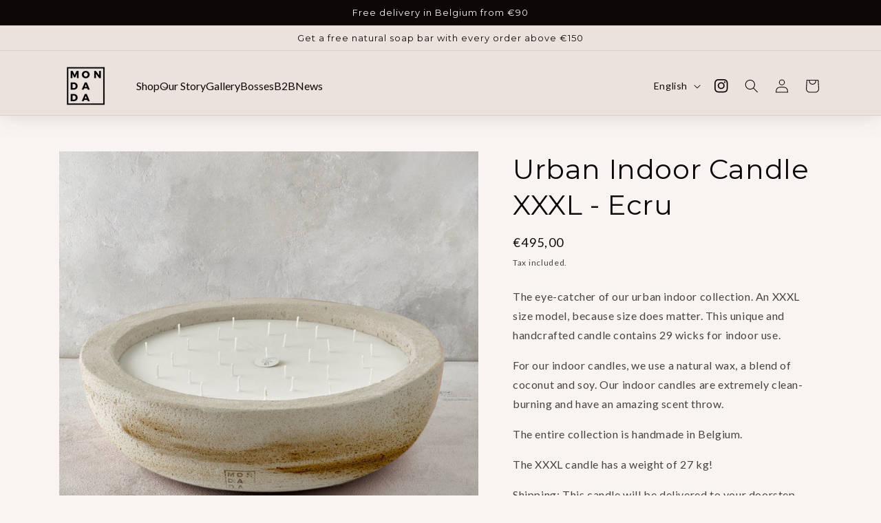

--- FILE ---
content_type: text/html; charset=utf-8
request_url: https://mondadacollections.com/products/urban-indoor-candle-xxxl-ecru
body_size: 44893
content:
<!doctype html>
<html class="no-js" lang="en">
  <head>
    <meta charset="utf-8">
    <meta http-equiv="X-UA-Compatible" content="IE=edge">
    <meta name="viewport" content="width=device-width,initial-scale=1">
    <meta name="theme-color" content="">
    <link rel="canonical" href="https://mondadacollections.com/products/urban-indoor-candle-xxxl-ecru">
    <link rel="preconnect" href="https://cdn.shopify.com" crossorigin><link rel="icon" type="image/png" href="//mondadacollections.com/cdn/shop/files/Mon_Dada_logo_PNG.png?crop=center&height=32&v=1680160219&width=32"><link rel="preconnect" href="https://fonts.shopifycdn.com" crossorigin><title>
      Urban Indoor Candle XXXL - Ecru
 &ndash; Mon Dada Collections</title>

    
      <meta name="description" content="The eye-catcher of our urban indoor collection. An XXXL size model, because size does matter. This unique and handcrafted candle contains 29 wicks for indoor use. For our indoor candles, we use a natural wax, a blend of coconut and soy. Our indoor candles are extremely clean-burning and have an amazing scent throw.  Th">
    

    

<meta property="og:site_name" content="Mon Dada Collections">
<meta property="og:url" content="https://mondadacollections.com/products/urban-indoor-candle-xxxl-ecru">
<meta property="og:title" content="Urban Indoor Candle XXXL - Ecru">
<meta property="og:type" content="product">
<meta property="og:description" content="The eye-catcher of our urban indoor collection. An XXXL size model, because size does matter. This unique and handcrafted candle contains 29 wicks for indoor use. For our indoor candles, we use a natural wax, a blend of coconut and soy. Our indoor candles are extremely clean-burning and have an amazing scent throw.  Th"><meta property="og:image" content="http://mondadacollections.com/cdn/shop/files/Mondada-bis-180976-A-NEW.jpg?v=1696233865">
  <meta property="og:image:secure_url" content="https://mondadacollections.com/cdn/shop/files/Mondada-bis-180976-A-NEW.jpg?v=1696233865">
  <meta property="og:image:width" content="3672">
  <meta property="og:image:height" content="3672"><meta property="og:price:amount" content="495,00">
  <meta property="og:price:currency" content="EUR"><meta name="twitter:card" content="summary_large_image">
<meta name="twitter:title" content="Urban Indoor Candle XXXL - Ecru">
<meta name="twitter:description" content="The eye-catcher of our urban indoor collection. An XXXL size model, because size does matter. This unique and handcrafted candle contains 29 wicks for indoor use. For our indoor candles, we use a natural wax, a blend of coconut and soy. Our indoor candles are extremely clean-burning and have an amazing scent throw.  Th">


    <script src="//mondadacollections.com/cdn/shop/t/3/assets/constants.js?v=95358004781563950421680866732" defer="defer"></script>
    <script src="//mondadacollections.com/cdn/shop/t/3/assets/pubsub.js?v=2921868252632587581680866733" defer="defer"></script>
    <script src="//mondadacollections.com/cdn/shop/t/3/assets/global.js?v=149052981493758974951681722777" defer="defer"></script>
    <script src="//mondadacollections.com/cdn/shop/t/3/assets/jquery.js?v=115860211936397945481681722777"></script>
    
    <script>window.performance && window.performance.mark && window.performance.mark('shopify.content_for_header.start');</script><meta id="shopify-digital-wallet" name="shopify-digital-wallet" content="/73946857776/digital_wallets/dialog">
<meta name="shopify-checkout-api-token" content="a418616427c4bd7c67ac3cca9b8aac12">
<link rel="alternate" hreflang="x-default" href="https://mondadacollections.com/products/urban-indoor-candle-xxxl-ecru">
<link rel="alternate" hreflang="en" href="https://mondadacollections.com/products/urban-indoor-candle-xxxl-ecru">
<link rel="alternate" hreflang="nl" href="https://mondadacollections.com/nl/products/urban-indoor-candle-xxxl-ecru">
<link rel="alternate" hreflang="fr" href="https://mondadacollections.com/fr/products/urban-indoor-candle-xxxl-ecru">
<link rel="alternate" type="application/json+oembed" href="https://mondadacollections.com/products/urban-indoor-candle-xxxl-ecru.oembed">
<script async="async" src="/checkouts/internal/preloads.js?locale=en-BE"></script>
<link rel="preconnect" href="https://shop.app" crossorigin="anonymous">
<script async="async" src="https://shop.app/checkouts/internal/preloads.js?locale=en-BE&shop_id=73946857776" crossorigin="anonymous"></script>
<script id="apple-pay-shop-capabilities" type="application/json">{"shopId":73946857776,"countryCode":"BE","currencyCode":"EUR","merchantCapabilities":["supports3DS"],"merchantId":"gid:\/\/shopify\/Shop\/73946857776","merchantName":"Mon Dada Collections","requiredBillingContactFields":["postalAddress","email","phone"],"requiredShippingContactFields":["postalAddress","email","phone"],"shippingType":"shipping","supportedNetworks":["visa","maestro","masterCard"],"total":{"type":"pending","label":"Mon Dada Collections","amount":"1.00"},"shopifyPaymentsEnabled":true,"supportsSubscriptions":true}</script>
<script id="shopify-features" type="application/json">{"accessToken":"a418616427c4bd7c67ac3cca9b8aac12","betas":["rich-media-storefront-analytics"],"domain":"mondadacollections.com","predictiveSearch":true,"shopId":73946857776,"locale":"en"}</script>
<script>var Shopify = Shopify || {};
Shopify.shop = "mon-dada-collections.myshopify.com";
Shopify.locale = "en";
Shopify.currency = {"active":"EUR","rate":"1.0"};
Shopify.country = "BE";
Shopify.theme = {"name":"mon-dada\/main","id":147569148208,"schema_name":"mondada","schema_version":"9.0.0","theme_store_id":null,"role":"main"};
Shopify.theme.handle = "null";
Shopify.theme.style = {"id":null,"handle":null};
Shopify.cdnHost = "mondadacollections.com/cdn";
Shopify.routes = Shopify.routes || {};
Shopify.routes.root = "/";</script>
<script type="module">!function(o){(o.Shopify=o.Shopify||{}).modules=!0}(window);</script>
<script>!function(o){function n(){var o=[];function n(){o.push(Array.prototype.slice.apply(arguments))}return n.q=o,n}var t=o.Shopify=o.Shopify||{};t.loadFeatures=n(),t.autoloadFeatures=n()}(window);</script>
<script>
  window.ShopifyPay = window.ShopifyPay || {};
  window.ShopifyPay.apiHost = "shop.app\/pay";
  window.ShopifyPay.redirectState = null;
</script>
<script id="shop-js-analytics" type="application/json">{"pageType":"product"}</script>
<script defer="defer" async type="module" src="//mondadacollections.com/cdn/shopifycloud/shop-js/modules/v2/client.init-shop-cart-sync_BdyHc3Nr.en.esm.js"></script>
<script defer="defer" async type="module" src="//mondadacollections.com/cdn/shopifycloud/shop-js/modules/v2/chunk.common_Daul8nwZ.esm.js"></script>
<script type="module">
  await import("//mondadacollections.com/cdn/shopifycloud/shop-js/modules/v2/client.init-shop-cart-sync_BdyHc3Nr.en.esm.js");
await import("//mondadacollections.com/cdn/shopifycloud/shop-js/modules/v2/chunk.common_Daul8nwZ.esm.js");

  window.Shopify.SignInWithShop?.initShopCartSync?.({"fedCMEnabled":true,"windoidEnabled":true});

</script>
<script>
  window.Shopify = window.Shopify || {};
  if (!window.Shopify.featureAssets) window.Shopify.featureAssets = {};
  window.Shopify.featureAssets['shop-js'] = {"shop-cart-sync":["modules/v2/client.shop-cart-sync_QYOiDySF.en.esm.js","modules/v2/chunk.common_Daul8nwZ.esm.js"],"init-fed-cm":["modules/v2/client.init-fed-cm_DchLp9rc.en.esm.js","modules/v2/chunk.common_Daul8nwZ.esm.js"],"shop-button":["modules/v2/client.shop-button_OV7bAJc5.en.esm.js","modules/v2/chunk.common_Daul8nwZ.esm.js"],"init-windoid":["modules/v2/client.init-windoid_DwxFKQ8e.en.esm.js","modules/v2/chunk.common_Daul8nwZ.esm.js"],"shop-cash-offers":["modules/v2/client.shop-cash-offers_DWtL6Bq3.en.esm.js","modules/v2/chunk.common_Daul8nwZ.esm.js","modules/v2/chunk.modal_CQq8HTM6.esm.js"],"shop-toast-manager":["modules/v2/client.shop-toast-manager_CX9r1SjA.en.esm.js","modules/v2/chunk.common_Daul8nwZ.esm.js"],"init-shop-email-lookup-coordinator":["modules/v2/client.init-shop-email-lookup-coordinator_UhKnw74l.en.esm.js","modules/v2/chunk.common_Daul8nwZ.esm.js"],"pay-button":["modules/v2/client.pay-button_DzxNnLDY.en.esm.js","modules/v2/chunk.common_Daul8nwZ.esm.js"],"avatar":["modules/v2/client.avatar_BTnouDA3.en.esm.js"],"init-shop-cart-sync":["modules/v2/client.init-shop-cart-sync_BdyHc3Nr.en.esm.js","modules/v2/chunk.common_Daul8nwZ.esm.js"],"shop-login-button":["modules/v2/client.shop-login-button_D8B466_1.en.esm.js","modules/v2/chunk.common_Daul8nwZ.esm.js","modules/v2/chunk.modal_CQq8HTM6.esm.js"],"init-customer-accounts-sign-up":["modules/v2/client.init-customer-accounts-sign-up_C8fpPm4i.en.esm.js","modules/v2/client.shop-login-button_D8B466_1.en.esm.js","modules/v2/chunk.common_Daul8nwZ.esm.js","modules/v2/chunk.modal_CQq8HTM6.esm.js"],"init-shop-for-new-customer-accounts":["modules/v2/client.init-shop-for-new-customer-accounts_CVTO0Ztu.en.esm.js","modules/v2/client.shop-login-button_D8B466_1.en.esm.js","modules/v2/chunk.common_Daul8nwZ.esm.js","modules/v2/chunk.modal_CQq8HTM6.esm.js"],"init-customer-accounts":["modules/v2/client.init-customer-accounts_dRgKMfrE.en.esm.js","modules/v2/client.shop-login-button_D8B466_1.en.esm.js","modules/v2/chunk.common_Daul8nwZ.esm.js","modules/v2/chunk.modal_CQq8HTM6.esm.js"],"shop-follow-button":["modules/v2/client.shop-follow-button_CkZpjEct.en.esm.js","modules/v2/chunk.common_Daul8nwZ.esm.js","modules/v2/chunk.modal_CQq8HTM6.esm.js"],"lead-capture":["modules/v2/client.lead-capture_BntHBhfp.en.esm.js","modules/v2/chunk.common_Daul8nwZ.esm.js","modules/v2/chunk.modal_CQq8HTM6.esm.js"],"checkout-modal":["modules/v2/client.checkout-modal_CfxcYbTm.en.esm.js","modules/v2/chunk.common_Daul8nwZ.esm.js","modules/v2/chunk.modal_CQq8HTM6.esm.js"],"shop-login":["modules/v2/client.shop-login_Da4GZ2H6.en.esm.js","modules/v2/chunk.common_Daul8nwZ.esm.js","modules/v2/chunk.modal_CQq8HTM6.esm.js"],"payment-terms":["modules/v2/client.payment-terms_MV4M3zvL.en.esm.js","modules/v2/chunk.common_Daul8nwZ.esm.js","modules/v2/chunk.modal_CQq8HTM6.esm.js"]};
</script>
<script>(function() {
  var isLoaded = false;
  function asyncLoad() {
    if (isLoaded) return;
    isLoaded = true;
    var urls = ["https:\/\/chimpstatic.com\/mcjs-connected\/js\/users\/27617d29d9aca2b2c96760b27\/d7e6d61d3f7aaeb874b35d03d.js?shop=mon-dada-collections.myshopify.com","https:\/\/storage.googleapis.com\/pdf-uploader-v2.appspot.com\/mon-dada-collections\/script\/script3_11_2024_15_01_33.js?shop=mon-dada-collections.myshopify.com","https:\/\/shy.elfsight.com\/p\/platform.js?shop=mon-dada-collections.myshopify.com","https:\/\/rec.autocommerce.io\/recommender_javascript?shop=mon-dada-collections.myshopify.com","https:\/\/a.mailmunch.co\/widgets\/site-1051644-55e5b46d1a81e3bb3b294e33b87d60c4c58c0159.js?shop=mon-dada-collections.myshopify.com"];
    for (var i = 0; i < urls.length; i++) {
      var s = document.createElement('script');
      s.type = 'text/javascript';
      s.async = true;
      s.src = urls[i];
      var x = document.getElementsByTagName('script')[0];
      x.parentNode.insertBefore(s, x);
    }
  };
  if(window.attachEvent) {
    window.attachEvent('onload', asyncLoad);
  } else {
    window.addEventListener('load', asyncLoad, false);
  }
})();</script>
<script id="__st">var __st={"a":73946857776,"offset":3600,"reqid":"3d033910-90aa-45d3-8c4e-005b2700e346-1768937611","pageurl":"mondadacollections.com\/products\/urban-indoor-candle-xxxl-ecru","u":"aec1dc4d5e31","p":"product","rtyp":"product","rid":8389696356681};</script>
<script>window.ShopifyPaypalV4VisibilityTracking = true;</script>
<script id="captcha-bootstrap">!function(){'use strict';const t='contact',e='account',n='new_comment',o=[[t,t],['blogs',n],['comments',n],[t,'customer']],c=[[e,'customer_login'],[e,'guest_login'],[e,'recover_customer_password'],[e,'create_customer']],r=t=>t.map((([t,e])=>`form[action*='/${t}']:not([data-nocaptcha='true']) input[name='form_type'][value='${e}']`)).join(','),a=t=>()=>t?[...document.querySelectorAll(t)].map((t=>t.form)):[];function s(){const t=[...o],e=r(t);return a(e)}const i='password',u='form_key',d=['recaptcha-v3-token','g-recaptcha-response','h-captcha-response',i],f=()=>{try{return window.sessionStorage}catch{return}},m='__shopify_v',_=t=>t.elements[u];function p(t,e,n=!1){try{const o=window.sessionStorage,c=JSON.parse(o.getItem(e)),{data:r}=function(t){const{data:e,action:n}=t;return t[m]||n?{data:e,action:n}:{data:t,action:n}}(c);for(const[e,n]of Object.entries(r))t.elements[e]&&(t.elements[e].value=n);n&&o.removeItem(e)}catch(o){console.error('form repopulation failed',{error:o})}}const l='form_type',E='cptcha';function T(t){t.dataset[E]=!0}const w=window,h=w.document,L='Shopify',v='ce_forms',y='captcha';let A=!1;((t,e)=>{const n=(g='f06e6c50-85a8-45c8-87d0-21a2b65856fe',I='https://cdn.shopify.com/shopifycloud/storefront-forms-hcaptcha/ce_storefront_forms_captcha_hcaptcha.v1.5.2.iife.js',D={infoText:'Protected by hCaptcha',privacyText:'Privacy',termsText:'Terms'},(t,e,n)=>{const o=w[L][v],c=o.bindForm;if(c)return c(t,g,e,D).then(n);var r;o.q.push([[t,g,e,D],n]),r=I,A||(h.body.append(Object.assign(h.createElement('script'),{id:'captcha-provider',async:!0,src:r})),A=!0)});var g,I,D;w[L]=w[L]||{},w[L][v]=w[L][v]||{},w[L][v].q=[],w[L][y]=w[L][y]||{},w[L][y].protect=function(t,e){n(t,void 0,e),T(t)},Object.freeze(w[L][y]),function(t,e,n,w,h,L){const[v,y,A,g]=function(t,e,n){const i=e?o:[],u=t?c:[],d=[...i,...u],f=r(d),m=r(i),_=r(d.filter((([t,e])=>n.includes(e))));return[a(f),a(m),a(_),s()]}(w,h,L),I=t=>{const e=t.target;return e instanceof HTMLFormElement?e:e&&e.form},D=t=>v().includes(t);t.addEventListener('submit',(t=>{const e=I(t);if(!e)return;const n=D(e)&&!e.dataset.hcaptchaBound&&!e.dataset.recaptchaBound,o=_(e),c=g().includes(e)&&(!o||!o.value);(n||c)&&t.preventDefault(),c&&!n&&(function(t){try{if(!f())return;!function(t){const e=f();if(!e)return;const n=_(t);if(!n)return;const o=n.value;o&&e.removeItem(o)}(t);const e=Array.from(Array(32),(()=>Math.random().toString(36)[2])).join('');!function(t,e){_(t)||t.append(Object.assign(document.createElement('input'),{type:'hidden',name:u})),t.elements[u].value=e}(t,e),function(t,e){const n=f();if(!n)return;const o=[...t.querySelectorAll(`input[type='${i}']`)].map((({name:t})=>t)),c=[...d,...o],r={};for(const[a,s]of new FormData(t).entries())c.includes(a)||(r[a]=s);n.setItem(e,JSON.stringify({[m]:1,action:t.action,data:r}))}(t,e)}catch(e){console.error('failed to persist form',e)}}(e),e.submit())}));const S=(t,e)=>{t&&!t.dataset[E]&&(n(t,e.some((e=>e===t))),T(t))};for(const o of['focusin','change'])t.addEventListener(o,(t=>{const e=I(t);D(e)&&S(e,y())}));const B=e.get('form_key'),M=e.get(l),P=B&&M;t.addEventListener('DOMContentLoaded',(()=>{const t=y();if(P)for(const e of t)e.elements[l].value===M&&p(e,B);[...new Set([...A(),...v().filter((t=>'true'===t.dataset.shopifyCaptcha))])].forEach((e=>S(e,t)))}))}(h,new URLSearchParams(w.location.search),n,t,e,['guest_login'])})(!0,!0)}();</script>
<script integrity="sha256-4kQ18oKyAcykRKYeNunJcIwy7WH5gtpwJnB7kiuLZ1E=" data-source-attribution="shopify.loadfeatures" defer="defer" src="//mondadacollections.com/cdn/shopifycloud/storefront/assets/storefront/load_feature-a0a9edcb.js" crossorigin="anonymous"></script>
<script crossorigin="anonymous" defer="defer" src="//mondadacollections.com/cdn/shopifycloud/storefront/assets/shopify_pay/storefront-65b4c6d7.js?v=20250812"></script>
<script data-source-attribution="shopify.dynamic_checkout.dynamic.init">var Shopify=Shopify||{};Shopify.PaymentButton=Shopify.PaymentButton||{isStorefrontPortableWallets:!0,init:function(){window.Shopify.PaymentButton.init=function(){};var t=document.createElement("script");t.src="https://mondadacollections.com/cdn/shopifycloud/portable-wallets/latest/portable-wallets.en.js",t.type="module",document.head.appendChild(t)}};
</script>
<script data-source-attribution="shopify.dynamic_checkout.buyer_consent">
  function portableWalletsHideBuyerConsent(e){var t=document.getElementById("shopify-buyer-consent"),n=document.getElementById("shopify-subscription-policy-button");t&&n&&(t.classList.add("hidden"),t.setAttribute("aria-hidden","true"),n.removeEventListener("click",e))}function portableWalletsShowBuyerConsent(e){var t=document.getElementById("shopify-buyer-consent"),n=document.getElementById("shopify-subscription-policy-button");t&&n&&(t.classList.remove("hidden"),t.removeAttribute("aria-hidden"),n.addEventListener("click",e))}window.Shopify?.PaymentButton&&(window.Shopify.PaymentButton.hideBuyerConsent=portableWalletsHideBuyerConsent,window.Shopify.PaymentButton.showBuyerConsent=portableWalletsShowBuyerConsent);
</script>
<script data-source-attribution="shopify.dynamic_checkout.cart.bootstrap">document.addEventListener("DOMContentLoaded",(function(){function t(){return document.querySelector("shopify-accelerated-checkout-cart, shopify-accelerated-checkout")}if(t())Shopify.PaymentButton.init();else{new MutationObserver((function(e,n){t()&&(Shopify.PaymentButton.init(),n.disconnect())})).observe(document.body,{childList:!0,subtree:!0})}}));
</script>
<link id="shopify-accelerated-checkout-styles" rel="stylesheet" media="screen" href="https://mondadacollections.com/cdn/shopifycloud/portable-wallets/latest/accelerated-checkout-backwards-compat.css" crossorigin="anonymous">
<style id="shopify-accelerated-checkout-cart">
        #shopify-buyer-consent {
  margin-top: 1em;
  display: inline-block;
  width: 100%;
}

#shopify-buyer-consent.hidden {
  display: none;
}

#shopify-subscription-policy-button {
  background: none;
  border: none;
  padding: 0;
  text-decoration: underline;
  font-size: inherit;
  cursor: pointer;
}

#shopify-subscription-policy-button::before {
  box-shadow: none;
}

      </style>
<script id="sections-script" data-sections="ma-header" defer="defer" src="//mondadacollections.com/cdn/shop/t/3/compiled_assets/scripts.js?v=7944"></script>
<script>window.performance && window.performance.mark && window.performance.mark('shopify.content_for_header.end');</script>


    <style data-shopify>
      @font-face {
  font-family: Lato;
  font-weight: 400;
  font-style: normal;
  font-display: swap;
  src: url("//mondadacollections.com/cdn/fonts/lato/lato_n4.c3b93d431f0091c8be23185e15c9d1fee1e971c5.woff2") format("woff2"),
       url("//mondadacollections.com/cdn/fonts/lato/lato_n4.d5c00c781efb195594fd2fd4ad04f7882949e327.woff") format("woff");
}

      @font-face {
  font-family: Lato;
  font-weight: 700;
  font-style: normal;
  font-display: swap;
  src: url("//mondadacollections.com/cdn/fonts/lato/lato_n7.900f219bc7337bc57a7a2151983f0a4a4d9d5dcf.woff2") format("woff2"),
       url("//mondadacollections.com/cdn/fonts/lato/lato_n7.a55c60751adcc35be7c4f8a0313f9698598612ee.woff") format("woff");
}

      @font-face {
  font-family: Lato;
  font-weight: 400;
  font-style: italic;
  font-display: swap;
  src: url("//mondadacollections.com/cdn/fonts/lato/lato_i4.09c847adc47c2fefc3368f2e241a3712168bc4b6.woff2") format("woff2"),
       url("//mondadacollections.com/cdn/fonts/lato/lato_i4.3c7d9eb6c1b0a2bf62d892c3ee4582b016d0f30c.woff") format("woff");
}

      @font-face {
  font-family: Lato;
  font-weight: 700;
  font-style: italic;
  font-display: swap;
  src: url("//mondadacollections.com/cdn/fonts/lato/lato_i7.16ba75868b37083a879b8dd9f2be44e067dfbf92.woff2") format("woff2"),
       url("//mondadacollections.com/cdn/fonts/lato/lato_i7.4c07c2b3b7e64ab516aa2f2081d2bb0366b9dce8.woff") format("woff");
}

      @font-face {
  font-family: Montserrat;
  font-weight: 400;
  font-style: normal;
  font-display: swap;
  src: url("//mondadacollections.com/cdn/fonts/montserrat/montserrat_n4.81949fa0ac9fd2021e16436151e8eaa539321637.woff2") format("woff2"),
       url("//mondadacollections.com/cdn/fonts/montserrat/montserrat_n4.a6c632ca7b62da89c3594789ba828388aac693fe.woff") format("woff");
}


      :root {
        --font-body-family: Lato, sans-serif;
        --font-body-style: normal;
        --font-body-weight: 400;
        --font-body-weight-bold: 700;

        --font-heading-family: Montserrat, sans-serif;
        --font-heading-style: normal;
        --font-heading-weight: 400;

        --font-body-scale: 1.0;
        --font-heading-scale: 1.0;

        --color-base-text: 13, 8, 7;
        --color-shadow: 13, 8, 7;
        --color-base-background-1: 249, 244, 241;
        --color-base-background-2: 235, 226, 221;
        --color-base-solid-button-labels: 255, 255, 255;
        --color-base-outline-button-labels: 13, 8, 7;
        --color-base-accent-1: 180, 164, 164;
        --color-base-accent-2: 92, 92, 92;
        --payment-terms-background-color: #F9F4F1;

        --gradient-base-background-1: #F9F4F1;
        --gradient-base-background-2: #EBE2DD;
        --gradient-base-accent-1: #b4a4a4;
        --gradient-base-accent-2: #5c5c5c;

        --media-padding: px;
        --media-border-opacity: 0.05;
        --media-border-width: 0px;
        --media-radius: 0px;
        --media-shadow-opacity: 0.0;
        --media-shadow-horizontal-offset: 0px;
        --media-shadow-vertical-offset: 4px;
        --media-shadow-blur-radius: 5px;
        --media-shadow-visible: 0;

        --page-width: 120rem;
        --page-width-margin: 0rem;

        --product-card-image-padding: 0.0rem;
        --product-card-corner-radius: 0.0rem;
        --product-card-text-alignment: left;
        --product-card-border-width: 0.0rem;
        --product-card-border-opacity: 0.1;
        --product-card-shadow-opacity: 0.0;
        --product-card-shadow-visible: 0;
        --product-card-shadow-horizontal-offset: 0.0rem;
        --product-card-shadow-vertical-offset: 0.4rem;
        --product-card-shadow-blur-radius: 0.5rem;

        --collection-card-image-padding: 0.0rem;
        --collection-card-corner-radius: 0.0rem;
        --collection-card-text-alignment: left;
        --collection-card-border-width: 0.0rem;
        --collection-card-border-opacity: 0.1;
        --collection-card-shadow-opacity: 0.0;
        --collection-card-shadow-visible: 0;
        --collection-card-shadow-horizontal-offset: 0.0rem;
        --collection-card-shadow-vertical-offset: 0.4rem;
        --collection-card-shadow-blur-radius: 0.5rem;

        --blog-card-image-padding: 0.0rem;
        --blog-card-corner-radius: 0.0rem;
        --blog-card-text-alignment: left;
        --blog-card-border-width: 0.0rem;
        --blog-card-border-opacity: 0.1;
        --blog-card-shadow-opacity: 0.0;
        --blog-card-shadow-visible: 0;
        --blog-card-shadow-horizontal-offset: 0.0rem;
        --blog-card-shadow-vertical-offset: 0.4rem;
        --blog-card-shadow-blur-radius: 0.5rem;

        --badge-corner-radius: 4.0rem;

        --popup-border-width: 0px;
        --popup-border-opacity: 0.1;
        --popup-corner-radius: 0px;
        --popup-shadow-opacity: 0.0;
        --popup-shadow-horizontal-offset: 0px;
        --popup-shadow-vertical-offset: 4px;
        --popup-shadow-blur-radius: 5px;

        --drawer-border-width: 1px;
        --drawer-border-opacity: 0.1;
        --drawer-shadow-opacity: 0.0;
        --drawer-shadow-horizontal-offset: 0px;
        --drawer-shadow-vertical-offset: 4px;
        --drawer-shadow-blur-radius: 5px;

        --spacing-sections-desktop: 0px;
        --spacing-sections-mobile: 0px;

        --grid-desktop-vertical-spacing: 16px;
        --grid-desktop-horizontal-spacing: 8px;
        --grid-mobile-vertical-spacing: 8px;
        --grid-mobile-horizontal-spacing: 4px;

        --text-boxes-border-opacity: 0.0;
        --text-boxes-border-width: 14px;
        --text-boxes-radius: 0px;
        --text-boxes-shadow-opacity: 0.0;
        --text-boxes-shadow-visible: 0;
        --text-boxes-shadow-horizontal-offset: 0px;
        --text-boxes-shadow-vertical-offset: 4px;
        --text-boxes-shadow-blur-radius: 5px;

        --buttons-radius: 0px;
        --buttons-radius-outset: 0px;
        --buttons-border-width: 1px;
        --buttons-border-opacity: 1.0;
        --buttons-shadow-opacity: 0.6;
        --buttons-shadow-visible: 1;
        --buttons-shadow-horizontal-offset: 0px;
        --buttons-shadow-vertical-offset: 4px;
        --buttons-shadow-blur-radius: 5px;
        --buttons-border-offset: 0.3px;

        --inputs-radius: 0px;
        --inputs-border-width: 1px;
        --inputs-border-opacity: 0.55;
        --inputs-shadow-opacity: 0.0;
        --inputs-shadow-horizontal-offset: 0px;
        --inputs-margin-offset: 0px;
        --inputs-shadow-vertical-offset: -2px;
        --inputs-shadow-blur-radius: 5px;
        --inputs-radius-outset: 0px;

        --variant-pills-radius: 40px;
        --variant-pills-border-width: 1px;
        --variant-pills-border-opacity: 0.55;
        --variant-pills-shadow-opacity: 0.0;
        --variant-pills-shadow-horizontal-offset: 0px;
        --variant-pills-shadow-vertical-offset: 4px;
        --variant-pills-shadow-blur-radius: 5px;
      }

      *,
      *::before,
      *::after {
        box-sizing: inherit;
      }

      html {
        box-sizing: border-box;
        font-size: calc(var(--font-body-scale) * 62.5%);
        height: 100%;
      }

      body {
        display: grid;
        grid-template-rows: auto auto 1fr auto;
        grid-template-columns: 100%;
        min-height: 100%;
        margin: 0;
        font-size: 1.5rem;
        letter-spacing: 0.06rem;
        line-height: calc(1 + 0.8 / var(--font-body-scale));
        font-family: var(--font-body-family);
        font-style: var(--font-body-style);
        font-weight: var(--font-body-weight);
      }

      @media screen and (min-width: 750px) {
        body {
          font-size: 1.6rem;
        }
      }
    </style>

    <link href="//mondadacollections.com/cdn/shop/t/3/assets/base.css?v=84526731166975818121683218903" rel="stylesheet" type="text/css" media="all" />
    <link href="//mondadacollections.com/cdn/shop/t/3/assets/main.css?v=181475044663509291661696174931" rel="stylesheet" type="text/css" media="all" />
<link rel="preload" as="font" href="//mondadacollections.com/cdn/fonts/lato/lato_n4.c3b93d431f0091c8be23185e15c9d1fee1e971c5.woff2" type="font/woff2" crossorigin><link rel="preload" as="font" href="//mondadacollections.com/cdn/fonts/montserrat/montserrat_n4.81949fa0ac9fd2021e16436151e8eaa539321637.woff2" type="font/woff2" crossorigin><link rel="stylesheet" href="//mondadacollections.com/cdn/shop/t/3/assets/component-predictive-search.css?v=85913294783299393391680866734" media="print" onload="this.media='all'"><script>document.documentElement.className = document.documentElement.className.replace('no-js', 'js');
    if (Shopify.designMode) {
      document.documentElement.classList.add('shopify-design-mode');
    }
    </script>
  <!-- BEGIN app block: shopify://apps/klaviyo-email-marketing-sms/blocks/klaviyo-onsite-embed/2632fe16-c075-4321-a88b-50b567f42507 -->












  <script async src="https://static.klaviyo.com/onsite/js/VBDNpP/klaviyo.js?company_id=VBDNpP"></script>
  <script>!function(){if(!window.klaviyo){window._klOnsite=window._klOnsite||[];try{window.klaviyo=new Proxy({},{get:function(n,i){return"push"===i?function(){var n;(n=window._klOnsite).push.apply(n,arguments)}:function(){for(var n=arguments.length,o=new Array(n),w=0;w<n;w++)o[w]=arguments[w];var t="function"==typeof o[o.length-1]?o.pop():void 0,e=new Promise((function(n){window._klOnsite.push([i].concat(o,[function(i){t&&t(i),n(i)}]))}));return e}}})}catch(n){window.klaviyo=window.klaviyo||[],window.klaviyo.push=function(){var n;(n=window._klOnsite).push.apply(n,arguments)}}}}();</script>

  
    <script id="viewed_product">
      if (item == null) {
        var _learnq = _learnq || [];

        var MetafieldReviews = null
        var MetafieldYotpoRating = null
        var MetafieldYotpoCount = null
        var MetafieldLooxRating = null
        var MetafieldLooxCount = null
        var okendoProduct = null
        var okendoProductReviewCount = null
        var okendoProductReviewAverageValue = null
        try {
          // The following fields are used for Customer Hub recently viewed in order to add reviews.
          // This information is not part of __kla_viewed. Instead, it is part of __kla_viewed_reviewed_items
          MetafieldReviews = {};
          MetafieldYotpoRating = null
          MetafieldYotpoCount = null
          MetafieldLooxRating = null
          MetafieldLooxCount = null

          okendoProduct = null
          // If the okendo metafield is not legacy, it will error, which then requires the new json formatted data
          if (okendoProduct && 'error' in okendoProduct) {
            okendoProduct = null
          }
          okendoProductReviewCount = okendoProduct ? okendoProduct.reviewCount : null
          okendoProductReviewAverageValue = okendoProduct ? okendoProduct.reviewAverageValue : null
        } catch (error) {
          console.error('Error in Klaviyo onsite reviews tracking:', error);
        }

        var item = {
          Name: "Urban Indoor Candle XXXL - Ecru",
          ProductID: 8389696356681,
          Categories: ["All indoor candles","Bestsellers","Gifts from 100€","Urban collection","Urban Indoor"],
          ImageURL: "https://mondadacollections.com/cdn/shop/files/Mondada-bis-180976-A-NEW_grande.jpg?v=1696233865",
          URL: "https://mondadacollections.com/products/urban-indoor-candle-xxxl-ecru",
          Brand: "Mon Dada Collections",
          Price: "€495,00",
          Value: "495,00",
          CompareAtPrice: "€0,00"
        };
        _learnq.push(['track', 'Viewed Product', item]);
        _learnq.push(['trackViewedItem', {
          Title: item.Name,
          ItemId: item.ProductID,
          Categories: item.Categories,
          ImageUrl: item.ImageURL,
          Url: item.URL,
          Metadata: {
            Brand: item.Brand,
            Price: item.Price,
            Value: item.Value,
            CompareAtPrice: item.CompareAtPrice
          },
          metafields:{
            reviews: MetafieldReviews,
            yotpo:{
              rating: MetafieldYotpoRating,
              count: MetafieldYotpoCount,
            },
            loox:{
              rating: MetafieldLooxRating,
              count: MetafieldLooxCount,
            },
            okendo: {
              rating: okendoProductReviewAverageValue,
              count: okendoProductReviewCount,
            }
          }
        }]);
      }
    </script>
  




  <script>
    window.klaviyoReviewsProductDesignMode = false
  </script>







<!-- END app block --><!-- BEGIN app block: shopify://apps/t-lab-ai-language-translate/blocks/custom_translations/b5b83690-efd4-434d-8c6a-a5cef4019faf --><!-- BEGIN app snippet: custom_translation_scripts --><script>
(()=>{var o=/\([0-9]+?\)$/,M=/\r?\n|\r|\t|\xa0|\u200B|\u200E|&nbsp;| /g,v=/<\/?[a-z][\s\S]*>/i,t=/^(https?:\/\/|\/\/)[^\s/$.?#].[^\s]*$/i,k=/\{\{\s*([a-zA-Z_]\w*)\s*\}\}/g,p=/\{\{\s*([a-zA-Z_]\w*)\s*\}\}/,r=/^(https:)?\/\/cdn\.shopify\.com\/(.+)\.(png|jpe?g|gif|webp|svgz?|bmp|tiff?|ico|avif)/i,e=/^(https:)?\/\/cdn\.shopify\.com/i,a=/\b(?:https?|ftp)?:?\/\/?[^\s\/]+\/[^\s]+\.(?:png|jpe?g|gif|webp|svgz?|bmp|tiff?|ico|avif)\b/i,I=/url\(['"]?(.*?)['"]?\)/,m="__label:",i=document.createElement("textarea"),u={t:["src","data-src","data-source","data-href","data-zoom","data-master","data-bg","base-src"],i:["srcset","data-srcset"],o:["href","data-href"],u:["href","data-href","data-src","data-zoom"]},g=new Set(["img","picture","button","p","a","input"]),h=16.67,s=function(n){return n.nodeType===Node.ELEMENT_NODE},c=function(n){return n.nodeType===Node.TEXT_NODE};function w(n){return r.test(n.trim())||a.test(n.trim())}function b(n){return(n=>(n=n.trim(),t.test(n)))(n)||e.test(n.trim())}var l=function(n){return!n||0===n.trim().length};function j(n){return i.innerHTML=n,i.value}function T(n){return A(j(n))}function A(n){return n.trim().replace(o,"").replace(M,"").trim()}var _=1e3;function D(n){n=n.trim().replace(M,"").replace(/&amp;/g,"&").replace(/&gt;/g,">").replace(/&lt;/g,"<").trim();return n.length>_?N(n):n}function E(n){return n.trim().toLowerCase().replace(/^https:/i,"")}function N(n){for(var t=5381,r=0;r<n.length;r++)t=(t<<5)+t^n.charCodeAt(r);return(t>>>0).toString(36)}function f(n){for(var t=document.createElement("template"),r=(t.innerHTML=n,["SCRIPT","IFRAME","OBJECT","EMBED","LINK","META"]),e=/^(on\w+|srcdoc|style)$/i,a=document.createTreeWalker(t.content,NodeFilter.SHOW_ELEMENT),i=a.nextNode();i;i=a.nextNode()){var o=i;if(r.includes(o.nodeName))o.remove();else for(var u=o.attributes.length-1;0<=u;--u)e.test(o.attributes[u].name)&&o.removeAttribute(o.attributes[u].name)}return t.innerHTML}function d(n,t,r){void 0===r&&(r=20);for(var e=n,a=0;e&&e.parentElement&&a<r;){for(var i=e.parentElement,o=0,u=t;o<u.length;o++)for(var s=u[o],c=0,l=s.l;c<l.length;c++){var f=l[c];switch(f.type){case"class":for(var d=0,v=i.classList;d<v.length;d++){var p=v[d];if(f.value.test(p))return s.label}break;case"id":if(i.id&&f.value.test(i.id))return s.label;break;case"attribute":if(i.hasAttribute(f.name)){if(!f.value)return s.label;var m=i.getAttribute(f.name);if(m&&f.value.test(m))return s.label}}}e=i,a++}return"unknown"}function y(n,t){var r,e,a;"function"==typeof window.fetch&&"AbortController"in window?(r=new AbortController,e=setTimeout(function(){return r.abort()},3e3),fetch(n,{credentials:"same-origin",signal:r.signal}).then(function(n){return clearTimeout(e),n.ok?n.json():Promise.reject(n)}).then(t).catch(console.error)):((a=new XMLHttpRequest).onreadystatechange=function(){4===a.readyState&&200===a.status&&t(JSON.parse(a.responseText))},a.open("GET",n,!0),a.timeout=3e3,a.send())}function O(){var l=/([^\s]+)\.(png|jpe?g|gif|webp|svgz?|bmp|tiff?|ico|avif)$/i,f=/_(\{width\}x*|\{width\}x\{height\}|\d{3,4}x\d{3,4}|\d{3,4}x|x\d{3,4}|pinco|icon|thumb|small|compact|medium|large|grande|original|master)(_crop_\w+)*(@[2-3]x)*(.progressive)*$/i,d=/^(https?|ftp|file):\/\//i;function r(n){var t,r="".concat(n.path).concat(n.v).concat(null!=(r=n.size)?r:"",".").concat(n.p);return n.m&&(r="".concat(n.path).concat(n.m,"/").concat(n.v).concat(null!=(t=n.size)?t:"",".").concat(n.p)),n.host&&(r="".concat(null!=(t=n.protocol)?t:"","//").concat(n.host).concat(r)),n.g&&(r+=n.g),r}return{h:function(n){var t=!0,r=(d.test(n)||n.startsWith("//")||(t=!1,n="https://example.com"+n),t);n.startsWith("//")&&(r=!1,n="https:"+n);try{new URL(n)}catch(n){return null}var e,a,i,o,u,s,n=new URL(n),c=n.pathname.split("/").filter(function(n){return n});return c.length<1||(a=c.pop(),e=null!=(e=c.pop())?e:null,null===(a=a.match(l)))?null:(s=a[1],a=a[2],i=s.match(f),o=s,(u=null)!==i&&(o=s.substring(0,i.index),u=i[0]),s=0<c.length?"/"+c.join("/")+"/":"/",{protocol:r?n.protocol:null,host:t?n.host:null,path:s,g:n.search,m:e,v:o,size:u,p:a,version:n.searchParams.get("v"),width:n.searchParams.get("width")})},T:r,S:function(n){return(n.m?"/".concat(n.m,"/"):"/").concat(n.v,".").concat(n.p)},M:function(n){return(n.m?"/".concat(n.m,"/"):"/").concat(n.v,".").concat(n.p,"?v=").concat(n.version||"0")},k:function(n,t){return r({protocol:t.protocol,host:t.host,path:t.path,g:t.g,m:t.m,v:t.v,size:n.size,p:t.p,version:t.version,width:t.width})}}}var x,S,C={},H={};function q(p,n){var m=new Map,g=new Map,i=new Map,r=new Map,e=new Map,a=new Map,o=new Map,u=function(n){return n.toLowerCase().replace(/[\s\W_]+/g,"")},s=new Set(n.A.map(u)),c=0,l=!1,f=!1,d=O();function v(n,t,r){s.has(u(n))||n&&t&&(r.set(n,t),l=!0)}function t(n,t){if(n&&n.trim()&&0!==m.size){var r=A(n),e=H[r];if(e&&(p.log("dictionary",'Overlapping text: "'.concat(n,'" related to html: "').concat(e,'"')),t)&&(n=>{if(n)for(var t=h(n.outerHTML),r=t._,e=(t.I||(r=0),n.parentElement),a=0;e&&a<5;){var i=h(e.outerHTML),o=i.I,i=i._;if(o){if(p.log("dictionary","Ancestor depth ".concat(a,": overlap score=").concat(i.toFixed(3),", base=").concat(r.toFixed(3))),r<i)return 1;if(i<r&&0<r)return}e=e.parentElement,a++}})(t))p.log("dictionary",'Skipping text translation for "'.concat(n,'" because an ancestor HTML translation exists'));else{e=m.get(r);if(e)return e;var a=n;if(a&&a.trim()&&0!==g.size){for(var i,o,u,s=g.entries(),c=s.next();!c.done;){var l=c.value[0],f=c.value[1],d=a.trim().match(l);if(d&&1<d.length){i=l,o=f,u=d;break}c=s.next()}if(i&&o&&u){var v=u.slice(1),t=o.match(k);if(t&&t.length===v.length)return t.reduce(function(n,t,r){return n.replace(t,v[r])},o)}}}}return null}function h(n){var r,e,a;return!n||!n.trim()||0===i.size?{I:null,_:0}:(r=D(n),a=0,(e=null)!=(n=i.get(r))?{I:n,_:1}:(i.forEach(function(n,t){-1!==t.indexOf(r)&&(t=r.length/t.length,a<t)&&(a=t,e=n)}),{I:e,_:a}))}function w(n){return n&&n.trim()&&0!==i.size&&(n=D(n),null!=(n=i.get(n)))?n:null}function b(n){if(n&&n.trim()&&0!==r.size){var t=E(n),t=r.get(t);if(t)return t;t=d.h(n);if(t){n=d.M(t).toLowerCase(),n=r.get(n);if(n)return n;n=d.S(t).toLowerCase(),t=r.get(n);if(t)return t}}return null}function T(n){return!n||!n.trim()||0===e.size||void 0===(n=e.get(A(n)))?null:n}function y(n){return!n||!n.trim()||0===a.size||void 0===(n=a.get(E(n)))?null:n}function x(n){var t;return!n||!n.trim()||0===o.size?null:null!=(t=o.get(A(n)))?t:(t=D(n),void 0!==(n=o.get(t))?n:null)}function S(){var n={j:m,D:g,N:i,O:r,C:e,H:a,q:o,L:l,R:c,F:C};return JSON.stringify(n,function(n,t){return t instanceof Map?Object.fromEntries(t.entries()):t})}return{J:function(n,t){v(n,t,m)},U:function(n,t){n&&t&&(n=new RegExp("^".concat(n,"$"),"s"),g.set(n,t),l=!0)},$:function(n,t){var r;n!==t&&(v((r=j(r=n).trim().replace(M,"").trim()).length>_?N(r):r,t,i),c=Math.max(c,n.length))},P:function(n,t){v(n,t,r),(n=d.h(n))&&(v(d.M(n).toLowerCase(),t,r),v(d.S(n).toLowerCase(),t,r))},G:function(n,t){v(n.replace("[img-alt]","").replace(M,"").trim(),t,e)},B:function(n,t){v(n,t,a)},W:function(n,t){f=!0,v(n,t,o)},V:function(){return p.log("dictionary","Translation dictionaries: ",S),i.forEach(function(n,r){m.forEach(function(n,t){r!==t&&-1!==r.indexOf(t)&&(C[t]=A(n),H[t]=r)})}),p.log("dictionary","appliedTextTranslations: ",JSON.stringify(C)),p.log("dictionary","overlappingTexts: ",JSON.stringify(H)),{L:l,Z:f,K:t,X:w,Y:b,nn:T,tn:y,rn:x}}}}function z(n,t,r){function f(n,t){t=n.split(t);return 2===t.length?t[1].trim()?t:[t[0]]:[n]}var d=q(r,t);return n.forEach(function(n){if(n){var c,l=n.name,n=n.value;if(l&&n){if("string"==typeof n)try{c=JSON.parse(n)}catch(n){return void r.log("dictionary","Invalid metafield JSON for "+l,function(){return String(n)})}else c=n;c&&Object.keys(c).forEach(function(e){if(e){var n,t,r,a=c[e];if(a)if(e!==a)if(l.includes("judge"))r=T(e),d.W(r,a);else if(e.startsWith("[img-alt]"))d.G(e,a);else if(e.startsWith("[img-src]"))n=E(e.replace("[img-src]","")),d.P(n,a);else if(v.test(e))d.$(e,a);else if(w(e))n=E(e),d.P(n,a);else if(b(e))r=E(e),d.B(r,a);else if("/"===(n=(n=e).trim())[0]&&"/"!==n[1]&&(r=E(e),d.B(r,a),r=T(e),d.J(r,a)),p.test(e))(s=(r=e).match(k))&&0<s.length&&(t=r.replace(/[-\/\\^$*+?.()|[\]]/g,"\\$&"),s.forEach(function(n){t=t.replace(n,"(.*)")}),d.U(t,a));else if(e.startsWith(m))r=a.replace(m,""),s=e.replace(m,""),d.J(T(s),r);else{if("product_tags"===l)for(var i=0,o=["_",":"];i<o.length;i++){var u=(n=>{if(e.includes(n)){var t=f(e,n),r=f(a,n);if(t.length===r.length)return t.forEach(function(n,t){n!==r[t]&&(d.J(T(n),r[t]),d.J(T("".concat(n,":")),"".concat(r[t],":")))}),{value:void 0}}})(o[i]);if("object"==typeof u)return u.value}var s=T(e);s!==a&&d.J(s,a)}}})}}}),d.V()}function L(y,x){var e=[{label:"judge-me",l:[{type:"class",value:/jdgm/i},{type:"id",value:/judge-me/i},{type:"attribute",name:"data-widget-name",value:/review_widget/i}]}],a=O();function S(r,n,e){n.forEach(function(n){var t=r.getAttribute(n);t&&(t=n.includes("href")?e.tn(t):e.K(t))&&r.setAttribute(n,t)})}function M(n,t,r){var e,a=n.getAttribute(t);a&&((e=i(a=E(a.split("&")[0]),r))?n.setAttribute(t,e):(e=r.tn(a))&&n.setAttribute(t,e))}function k(n,t,r){var e=n.getAttribute(t);e&&(e=((n,t)=>{var r=(n=n.split(",").filter(function(n){return null!=n&&""!==n.trim()}).map(function(n){var n=n.trim().split(/\s+/),t=n[0].split("?"),r=t[0],t=t[1],t=t?t.split("&"):[],e=((n,t)=>{for(var r=0;r<n.length;r++)if(t(n[r]))return n[r];return null})(t,function(n){return n.startsWith("v=")}),t=t.filter(function(n){return!n.startsWith("v=")}),n=n[1];return{url:r,version:e,en:t.join("&"),size:n}}))[0].url;if(r=i(r=n[0].version?"".concat(r,"?").concat(n[0].version):r,t)){var e=a.h(r);if(e)return n.map(function(n){var t=n.url,r=a.h(t);return r&&(t=a.k(r,e)),n.en&&(r=t.includes("?")?"&":"?",t="".concat(t).concat(r).concat(n.en)),t=n.size?"".concat(t," ").concat(n.size):t}).join(",")}})(e,r))&&n.setAttribute(t,e)}function i(n,t){var r=a.h(n);return null===r?null:(n=t.Y(n))?null===(n=a.h(n))?null:a.k(r,n):(n=a.S(r),null===(t=t.Y(n))||null===(n=a.h(t))?null:a.k(r,n))}function A(n,t,r){var e,a,i,o;r.an&&(e=n,a=r.on,u.o.forEach(function(n){var t=e.getAttribute(n);if(!t)return!1;!t.startsWith("/")||t.startsWith("//")||t.startsWith(a)||(t="".concat(a).concat(t),e.setAttribute(n,t))})),i=n,r=u.u.slice(),o=t,r.forEach(function(n){var t,r=i.getAttribute(n);r&&(w(r)?(t=o.Y(r))&&i.setAttribute(n,t):(t=o.tn(r))&&i.setAttribute(n,t))})}function _(t,r){var n,e,a,i,o;u.t.forEach(function(n){return M(t,n,r)}),u.i.forEach(function(n){return k(t,n,r)}),e="alt",a=r,(o=(n=t).getAttribute(e))&&((i=a.nn(o))?n.setAttribute(e,i):(i=a.K(o))&&n.setAttribute(e,i))}return{un:function(n){return!(!n||!s(n)||x.sn.includes((n=n).tagName.toLowerCase())||n.classList.contains("tl-switcher-container")||(n=n.parentNode)&&["SCRIPT","STYLE"].includes(n.nodeName.toUpperCase()))},cn:function(n){if(c(n)&&null!=(t=n.textContent)&&t.trim()){if(y.Z)if("judge-me"===d(n,e,5)){var t=y.rn(n.textContent);if(t)return void(n.textContent=j(t))}var r,t=y.K(n.textContent,n.parentElement||void 0);t&&(r=n.textContent.trim().replace(o,"").trim(),n.textContent=j(n.textContent.replace(r,t)))}},ln:function(n){if(!!l(n.textContent)||!n.innerHTML)return!1;if(y.Z&&"judge-me"===d(n,e,5)){var t=y.rn(n.innerHTML);if(t)return n.innerHTML=f(t),!0}t=y.X(n.innerHTML);return!!t&&(n.innerHTML=f(t),!0)},fn:function(n){var t,r,e,a,i,o,u,s,c,l;switch(S(n,["data-label","title"],y),n.tagName.toLowerCase()){case"span":S(n,["data-tooltip"],y);break;case"a":A(n,y,x);break;case"input":c=u=y,(l=(s=o=n).getAttribute("type"))&&("submit"===l||"button"===l)&&(l=s.getAttribute("value"),c=c.K(l))&&s.setAttribute("value",c),S(o,["placeholder"],u);break;case"textarea":S(n,["placeholder"],y);break;case"img":_(n,y);break;case"picture":for(var f=y,d=n.childNodes,v=0;v<d.length;v++){var p=d[v];if(p.tagName)switch(p.tagName.toLowerCase()){case"source":k(p,"data-srcset",f),k(p,"srcset",f);break;case"img":_(p,f)}}break;case"div":s=l=y,(u=o=c=n)&&(o=o.style.backgroundImage||o.getAttribute("data-bg")||"")&&"none"!==o&&(o=o.match(I))&&o[1]&&(o=o[1],s=s.Y(o))&&(u.style.backgroundImage='url("'.concat(s,'")')),a=c,i=l,["src","data-src","data-bg"].forEach(function(n){return M(a,n,i)}),["data-bgset"].forEach(function(n){return k(a,n,i)}),["data-href"].forEach(function(n){return S(a,[n],i)});break;case"button":r=y,(e=(t=n).getAttribute("value"))&&(r=r.K(e))&&t.setAttribute("value",r);break;case"iframe":e=y,(r=(t=n).getAttribute("src"))&&(e=e.tn(r))&&t.setAttribute("src",e);break;case"video":for(var m=n,g=y,h=["src"],w=0;w<h.length;w++){var b=h[w],T=m.getAttribute(b);T&&(T=g.tn(T))&&m.setAttribute(b,T)}}},getImageTranslation:function(n){return i(n,y)}}}function R(s,c,l){r=c.dn,e=new WeakMap;var r,e,a={add:function(n){var t=Date.now()+r;e.set(n,t)},has:function(n){var t=null!=(t=e.get(n))?t:0;return!(Date.now()>=t&&(e.delete(n),1))}},i=[],o=[],f=[],d=[],u=2*h,v=3*h;function p(n){var t,r,e;n&&(n.nodeType===Node.TEXT_NODE&&s.un(n.parentElement)?s.cn(n):s.un(n)&&(n=n,s.fn(n),t=g.has(n.tagName.toLowerCase())||(t=(t=n).getBoundingClientRect(),r=window.innerHeight||document.documentElement.clientHeight,e=window.innerWidth||document.documentElement.clientWidth,r=t.top<=r&&0<=t.top+t.height,e=t.left<=e&&0<=t.left+t.width,r&&e),a.has(n)||(t?i:o).push(n)))}function m(n){if(l.log("messageHandler","Processing element:",n),s.un(n)){var t=s.ln(n);if(a.add(n),!t){var r=n.childNodes;l.log("messageHandler","Child nodes:",r);for(var e=0;e<r.length;e++)p(r[e])}}}requestAnimationFrame(function n(){for(var t=performance.now();0<i.length;){var r=i.shift();if(r&&!a.has(r)&&m(r),performance.now()-t>=v)break}requestAnimationFrame(n)}),requestAnimationFrame(function n(){for(var t=performance.now();0<o.length;){var r=o.shift();if(r&&!a.has(r)&&m(r),performance.now()-t>=u)break}requestAnimationFrame(n)}),c.vn&&requestAnimationFrame(function n(){for(var t=performance.now();0<f.length;){var r=f.shift();if(r&&s.fn(r),performance.now()-t>=u)break}requestAnimationFrame(n)}),c.pn&&requestAnimationFrame(function n(){for(var t=performance.now();0<d.length;){var r=d.shift();if(r&&s.cn(r),performance.now()-t>=u)break}requestAnimationFrame(n)});var n={subtree:!0,childList:!0,attributes:c.vn,characterData:c.pn};new MutationObserver(function(n){l.log("observer","Observer:",n);for(var t=0;t<n.length;t++){var r=n[t];switch(r.type){case"childList":for(var e=r.addedNodes,a=0;a<e.length;a++)p(e[a]);var i=r.target.childNodes;if(i.length<=10)for(var o=0;o<i.length;o++)p(i[o]);break;case"attributes":var u=r.target;s.un(u)&&u&&f.push(u);break;case"characterData":c.pn&&(u=r.target)&&u.nodeType===Node.TEXT_NODE&&d.push(u)}}}).observe(document.documentElement,n)}void 0===window.TranslationLab&&(window.TranslationLab={}),window.TranslationLab.CustomTranslations=(x=(()=>{var a;try{a=window.localStorage.getItem("tlab_debug_mode")||null}catch(n){a=null}return{log:function(n,t){for(var r=[],e=2;e<arguments.length;e++)r[e-2]=arguments[e];!a||"observer"===n&&"all"===a||("all"===a||a===n||"custom"===n&&"custom"===a)&&(n=r.map(function(n){if("function"==typeof n)try{return n()}catch(n){return"Error generating parameter: ".concat(n.message)}return n}),console.log.apply(console,[t].concat(n)))}}})(),S=null,{init:function(n,t){n&&!n.isPrimaryLocale&&n.translationsMetadata&&n.translationsMetadata.length&&(0<(t=((n,t,r,e)=>{function a(n,t){for(var r=[],e=2;e<arguments.length;e++)r[e-2]=arguments[e];for(var a=0,i=r;a<i.length;a++){var o=i[a];if(o&&void 0!==o[n])return o[n]}return t}var i=window.localStorage.getItem("tlab_feature_options"),o=null;if(i)try{o=JSON.parse(i)}catch(n){e.log("dictionary","Invalid tlab_feature_options JSON",String(n))}var r=a("useMessageHandler",!0,o,i=r),u=a("messageHandlerCooldown",2e3,o,i),s=a("localizeUrls",!1,o,i),c=a("processShadowRoot",!1,o,i),l=a("attributesMutations",!1,o,i),f=a("processCharacterData",!1,o,i),d=a("excludedTemplates",[],o,i),o=a("phraseIgnoreList",[],o,i);return e.log("dictionary","useMessageHandler:",r),e.log("dictionary","messageHandlerCooldown:",u),e.log("dictionary","localizeUrls:",s),e.log("dictionary","processShadowRoot:",c),e.log("dictionary","attributesMutations:",l),e.log("dictionary","processCharacterData:",f),e.log("dictionary","excludedTemplates:",d),e.log("dictionary","phraseIgnoreList:",o),{sn:["html","head","meta","script","noscript","style","link","canvas","svg","g","path","ellipse","br","hr"],locale:n,on:t,gn:r,dn:u,an:s,hn:c,vn:l,pn:f,mn:d,A:o}})(n.locale,n.on,t,x)).mn.length&&t.mn.includes(n.template)||(n=z(n.translationsMetadata,t,x),S=L(n,t),n.L&&(t.gn&&R(S,t,x),window.addEventListener("DOMContentLoaded",function(){function e(n){n=/\/products\/(.+?)(\?.+)?$/.exec(n);return n?n[1]:null}var n,t,r,a;(a=document.querySelector(".cbb-frequently-bought-selector-label-name"))&&"true"!==a.getAttribute("translated")&&(n=e(window.location.pathname))&&(t="https://".concat(window.location.host,"/products/").concat(n,".json"),r="https://".concat(window.location.host).concat(window.Shopify.routes.root,"products/").concat(n,".json"),y(t,function(n){a.childNodes.forEach(function(t){t.textContent===n.product.title&&y(r,function(n){t.textContent!==n.product.title&&(t.textContent=n.product.title,a.setAttribute("translated","true"))})})}),document.querySelectorAll('[class*="cbb-frequently-bought-selector-link"]').forEach(function(t){var n,r;"true"!==t.getAttribute("translated")&&(n=t.getAttribute("href"))&&(r=e(n))&&y("https://".concat(window.location.host).concat(window.Shopify.routes.root,"products/").concat(r,".json"),function(n){t.textContent!==n.product.title&&(t.textContent=n.product.title,t.setAttribute("translated","true"))})}))}))))},getImageTranslation:function(n){return x.log("dictionary","translationManager: ",S),S?S.getImageTranslation(n):null}})})();
</script><!-- END app snippet -->

<script>
  (function() {
    var ctx = {
      locale: 'en',
      isPrimaryLocale: true,
      rootUrl: '',
      translationsMetadata: [{},{"name":"judge-me-product-review","value":null}],
      template: "product.urban-indoor",
    };
    var settings = null;
    TranslationLab.CustomTranslations.init(ctx, settings);
  })()
</script>


<!-- END app block --><!-- BEGIN app block: shopify://apps/instafeed/blocks/head-block/c447db20-095d-4a10-9725-b5977662c9d5 --><link rel="preconnect" href="https://cdn.nfcube.com/">
<link rel="preconnect" href="https://scontent.cdninstagram.com/">


  <script>
    document.addEventListener('DOMContentLoaded', function () {
      let instafeedScript = document.createElement('script');

      
        instafeedScript.src = 'https://cdn.nfcube.com/instafeed-3ff877bb78c612cf42051d8da672dd12.js';
      

      document.body.appendChild(instafeedScript);
    });
  </script>





<!-- END app block --><link href="https://monorail-edge.shopifysvc.com" rel="dns-prefetch">
<script>(function(){if ("sendBeacon" in navigator && "performance" in window) {try {var session_token_from_headers = performance.getEntriesByType('navigation')[0].serverTiming.find(x => x.name == '_s').description;} catch {var session_token_from_headers = undefined;}var session_cookie_matches = document.cookie.match(/_shopify_s=([^;]*)/);var session_token_from_cookie = session_cookie_matches && session_cookie_matches.length === 2 ? session_cookie_matches[1] : "";var session_token = session_token_from_headers || session_token_from_cookie || "";function handle_abandonment_event(e) {var entries = performance.getEntries().filter(function(entry) {return /monorail-edge.shopifysvc.com/.test(entry.name);});if (!window.abandonment_tracked && entries.length === 0) {window.abandonment_tracked = true;var currentMs = Date.now();var navigation_start = performance.timing.navigationStart;var payload = {shop_id: 73946857776,url: window.location.href,navigation_start,duration: currentMs - navigation_start,session_token,page_type: "product"};window.navigator.sendBeacon("https://monorail-edge.shopifysvc.com/v1/produce", JSON.stringify({schema_id: "online_store_buyer_site_abandonment/1.1",payload: payload,metadata: {event_created_at_ms: currentMs,event_sent_at_ms: currentMs}}));}}window.addEventListener('pagehide', handle_abandonment_event);}}());</script>
<script id="web-pixels-manager-setup">(function e(e,d,r,n,o){if(void 0===o&&(o={}),!Boolean(null===(a=null===(i=window.Shopify)||void 0===i?void 0:i.analytics)||void 0===a?void 0:a.replayQueue)){var i,a;window.Shopify=window.Shopify||{};var t=window.Shopify;t.analytics=t.analytics||{};var s=t.analytics;s.replayQueue=[],s.publish=function(e,d,r){return s.replayQueue.push([e,d,r]),!0};try{self.performance.mark("wpm:start")}catch(e){}var l=function(){var e={modern:/Edge?\/(1{2}[4-9]|1[2-9]\d|[2-9]\d{2}|\d{4,})\.\d+(\.\d+|)|Firefox\/(1{2}[4-9]|1[2-9]\d|[2-9]\d{2}|\d{4,})\.\d+(\.\d+|)|Chrom(ium|e)\/(9{2}|\d{3,})\.\d+(\.\d+|)|(Maci|X1{2}).+ Version\/(15\.\d+|(1[6-9]|[2-9]\d|\d{3,})\.\d+)([,.]\d+|)( \(\w+\)|)( Mobile\/\w+|) Safari\/|Chrome.+OPR\/(9{2}|\d{3,})\.\d+\.\d+|(CPU[ +]OS|iPhone[ +]OS|CPU[ +]iPhone|CPU IPhone OS|CPU iPad OS)[ +]+(15[._]\d+|(1[6-9]|[2-9]\d|\d{3,})[._]\d+)([._]\d+|)|Android:?[ /-](13[3-9]|1[4-9]\d|[2-9]\d{2}|\d{4,})(\.\d+|)(\.\d+|)|Android.+Firefox\/(13[5-9]|1[4-9]\d|[2-9]\d{2}|\d{4,})\.\d+(\.\d+|)|Android.+Chrom(ium|e)\/(13[3-9]|1[4-9]\d|[2-9]\d{2}|\d{4,})\.\d+(\.\d+|)|SamsungBrowser\/([2-9]\d|\d{3,})\.\d+/,legacy:/Edge?\/(1[6-9]|[2-9]\d|\d{3,})\.\d+(\.\d+|)|Firefox\/(5[4-9]|[6-9]\d|\d{3,})\.\d+(\.\d+|)|Chrom(ium|e)\/(5[1-9]|[6-9]\d|\d{3,})\.\d+(\.\d+|)([\d.]+$|.*Safari\/(?![\d.]+ Edge\/[\d.]+$))|(Maci|X1{2}).+ Version\/(10\.\d+|(1[1-9]|[2-9]\d|\d{3,})\.\d+)([,.]\d+|)( \(\w+\)|)( Mobile\/\w+|) Safari\/|Chrome.+OPR\/(3[89]|[4-9]\d|\d{3,})\.\d+\.\d+|(CPU[ +]OS|iPhone[ +]OS|CPU[ +]iPhone|CPU IPhone OS|CPU iPad OS)[ +]+(10[._]\d+|(1[1-9]|[2-9]\d|\d{3,})[._]\d+)([._]\d+|)|Android:?[ /-](13[3-9]|1[4-9]\d|[2-9]\d{2}|\d{4,})(\.\d+|)(\.\d+|)|Mobile Safari.+OPR\/([89]\d|\d{3,})\.\d+\.\d+|Android.+Firefox\/(13[5-9]|1[4-9]\d|[2-9]\d{2}|\d{4,})\.\d+(\.\d+|)|Android.+Chrom(ium|e)\/(13[3-9]|1[4-9]\d|[2-9]\d{2}|\d{4,})\.\d+(\.\d+|)|Android.+(UC? ?Browser|UCWEB|U3)[ /]?(15\.([5-9]|\d{2,})|(1[6-9]|[2-9]\d|\d{3,})\.\d+)\.\d+|SamsungBrowser\/(5\.\d+|([6-9]|\d{2,})\.\d+)|Android.+MQ{2}Browser\/(14(\.(9|\d{2,})|)|(1[5-9]|[2-9]\d|\d{3,})(\.\d+|))(\.\d+|)|K[Aa][Ii]OS\/(3\.\d+|([4-9]|\d{2,})\.\d+)(\.\d+|)/},d=e.modern,r=e.legacy,n=navigator.userAgent;return n.match(d)?"modern":n.match(r)?"legacy":"unknown"}(),u="modern"===l?"modern":"legacy",c=(null!=n?n:{modern:"",legacy:""})[u],f=function(e){return[e.baseUrl,"/wpm","/b",e.hashVersion,"modern"===e.buildTarget?"m":"l",".js"].join("")}({baseUrl:d,hashVersion:r,buildTarget:u}),m=function(e){var d=e.version,r=e.bundleTarget,n=e.surface,o=e.pageUrl,i=e.monorailEndpoint;return{emit:function(e){var a=e.status,t=e.errorMsg,s=(new Date).getTime(),l=JSON.stringify({metadata:{event_sent_at_ms:s},events:[{schema_id:"web_pixels_manager_load/3.1",payload:{version:d,bundle_target:r,page_url:o,status:a,surface:n,error_msg:t},metadata:{event_created_at_ms:s}}]});if(!i)return console&&console.warn&&console.warn("[Web Pixels Manager] No Monorail endpoint provided, skipping logging."),!1;try{return self.navigator.sendBeacon.bind(self.navigator)(i,l)}catch(e){}var u=new XMLHttpRequest;try{return u.open("POST",i,!0),u.setRequestHeader("Content-Type","text/plain"),u.send(l),!0}catch(e){return console&&console.warn&&console.warn("[Web Pixels Manager] Got an unhandled error while logging to Monorail."),!1}}}}({version:r,bundleTarget:l,surface:e.surface,pageUrl:self.location.href,monorailEndpoint:e.monorailEndpoint});try{o.browserTarget=l,function(e){var d=e.src,r=e.async,n=void 0===r||r,o=e.onload,i=e.onerror,a=e.sri,t=e.scriptDataAttributes,s=void 0===t?{}:t,l=document.createElement("script"),u=document.querySelector("head"),c=document.querySelector("body");if(l.async=n,l.src=d,a&&(l.integrity=a,l.crossOrigin="anonymous"),s)for(var f in s)if(Object.prototype.hasOwnProperty.call(s,f))try{l.dataset[f]=s[f]}catch(e){}if(o&&l.addEventListener("load",o),i&&l.addEventListener("error",i),u)u.appendChild(l);else{if(!c)throw new Error("Did not find a head or body element to append the script");c.appendChild(l)}}({src:f,async:!0,onload:function(){if(!function(){var e,d;return Boolean(null===(d=null===(e=window.Shopify)||void 0===e?void 0:e.analytics)||void 0===d?void 0:d.initialized)}()){var d=window.webPixelsManager.init(e)||void 0;if(d){var r=window.Shopify.analytics;r.replayQueue.forEach((function(e){var r=e[0],n=e[1],o=e[2];d.publishCustomEvent(r,n,o)})),r.replayQueue=[],r.publish=d.publishCustomEvent,r.visitor=d.visitor,r.initialized=!0}}},onerror:function(){return m.emit({status:"failed",errorMsg:"".concat(f," has failed to load")})},sri:function(e){var d=/^sha384-[A-Za-z0-9+/=]+$/;return"string"==typeof e&&d.test(e)}(c)?c:"",scriptDataAttributes:o}),m.emit({status:"loading"})}catch(e){m.emit({status:"failed",errorMsg:(null==e?void 0:e.message)||"Unknown error"})}}})({shopId: 73946857776,storefrontBaseUrl: "https://mondadacollections.com",extensionsBaseUrl: "https://extensions.shopifycdn.com/cdn/shopifycloud/web-pixels-manager",monorailEndpoint: "https://monorail-edge.shopifysvc.com/unstable/produce_batch",surface: "storefront-renderer",enabledBetaFlags: ["2dca8a86"],webPixelsConfigList: [{"id":"1577091401","configuration":"{\"pixel_id\":\"632022255874589\",\"pixel_type\":\"facebook_pixel\"}","eventPayloadVersion":"v1","runtimeContext":"OPEN","scriptVersion":"ca16bc87fe92b6042fbaa3acc2fbdaa6","type":"APP","apiClientId":2329312,"privacyPurposes":["ANALYTICS","MARKETING","SALE_OF_DATA"],"dataSharingAdjustments":{"protectedCustomerApprovalScopes":["read_customer_address","read_customer_email","read_customer_name","read_customer_personal_data","read_customer_phone"]}},{"id":"shopify-app-pixel","configuration":"{}","eventPayloadVersion":"v1","runtimeContext":"STRICT","scriptVersion":"0450","apiClientId":"shopify-pixel","type":"APP","privacyPurposes":["ANALYTICS","MARKETING"]},{"id":"shopify-custom-pixel","eventPayloadVersion":"v1","runtimeContext":"LAX","scriptVersion":"0450","apiClientId":"shopify-pixel","type":"CUSTOM","privacyPurposes":["ANALYTICS","MARKETING"]}],isMerchantRequest: false,initData: {"shop":{"name":"Mon Dada Collections","paymentSettings":{"currencyCode":"EUR"},"myshopifyDomain":"mon-dada-collections.myshopify.com","countryCode":"BE","storefrontUrl":"https:\/\/mondadacollections.com"},"customer":null,"cart":null,"checkout":null,"productVariants":[{"price":{"amount":495.0,"currencyCode":"EUR"},"product":{"title":"Urban Indoor Candle XXXL - Ecru","vendor":"Mon Dada Collections","id":"8389696356681","untranslatedTitle":"Urban Indoor Candle XXXL - Ecru","url":"\/products\/urban-indoor-candle-xxxl-ecru","type":"indoor candle"},"id":"46680021205321","image":{"src":"\/\/mondadacollections.com\/cdn\/shop\/files\/Mondada-bis-180976-A-NEW.jpg?v=1696233865"},"sku":null,"title":"Down To Earth","untranslatedTitle":"Down To Earth"}],"purchasingCompany":null},},"https://mondadacollections.com/cdn","fcfee988w5aeb613cpc8e4bc33m6693e112",{"modern":"","legacy":""},{"shopId":"73946857776","storefrontBaseUrl":"https:\/\/mondadacollections.com","extensionBaseUrl":"https:\/\/extensions.shopifycdn.com\/cdn\/shopifycloud\/web-pixels-manager","surface":"storefront-renderer","enabledBetaFlags":"[\"2dca8a86\"]","isMerchantRequest":"false","hashVersion":"fcfee988w5aeb613cpc8e4bc33m6693e112","publish":"custom","events":"[[\"page_viewed\",{}],[\"product_viewed\",{\"productVariant\":{\"price\":{\"amount\":495.0,\"currencyCode\":\"EUR\"},\"product\":{\"title\":\"Urban Indoor Candle XXXL - Ecru\",\"vendor\":\"Mon Dada Collections\",\"id\":\"8389696356681\",\"untranslatedTitle\":\"Urban Indoor Candle XXXL - Ecru\",\"url\":\"\/products\/urban-indoor-candle-xxxl-ecru\",\"type\":\"indoor candle\"},\"id\":\"46680021205321\",\"image\":{\"src\":\"\/\/mondadacollections.com\/cdn\/shop\/files\/Mondada-bis-180976-A-NEW.jpg?v=1696233865\"},\"sku\":null,\"title\":\"Down To Earth\",\"untranslatedTitle\":\"Down To Earth\"}}]]"});</script><script>
  window.ShopifyAnalytics = window.ShopifyAnalytics || {};
  window.ShopifyAnalytics.meta = window.ShopifyAnalytics.meta || {};
  window.ShopifyAnalytics.meta.currency = 'EUR';
  var meta = {"product":{"id":8389696356681,"gid":"gid:\/\/shopify\/Product\/8389696356681","vendor":"Mon Dada Collections","type":"indoor candle","handle":"urban-indoor-candle-xxxl-ecru","variants":[{"id":46680021205321,"price":49500,"name":"Urban Indoor Candle XXXL - Ecru - Down To Earth","public_title":"Down To Earth","sku":null}],"remote":false},"page":{"pageType":"product","resourceType":"product","resourceId":8389696356681,"requestId":"3d033910-90aa-45d3-8c4e-005b2700e346-1768937611"}};
  for (var attr in meta) {
    window.ShopifyAnalytics.meta[attr] = meta[attr];
  }
</script>
<script class="analytics">
  (function () {
    var customDocumentWrite = function(content) {
      var jquery = null;

      if (window.jQuery) {
        jquery = window.jQuery;
      } else if (window.Checkout && window.Checkout.$) {
        jquery = window.Checkout.$;
      }

      if (jquery) {
        jquery('body').append(content);
      }
    };

    var hasLoggedConversion = function(token) {
      if (token) {
        return document.cookie.indexOf('loggedConversion=' + token) !== -1;
      }
      return false;
    }

    var setCookieIfConversion = function(token) {
      if (token) {
        var twoMonthsFromNow = new Date(Date.now());
        twoMonthsFromNow.setMonth(twoMonthsFromNow.getMonth() + 2);

        document.cookie = 'loggedConversion=' + token + '; expires=' + twoMonthsFromNow;
      }
    }

    var trekkie = window.ShopifyAnalytics.lib = window.trekkie = window.trekkie || [];
    if (trekkie.integrations) {
      return;
    }
    trekkie.methods = [
      'identify',
      'page',
      'ready',
      'track',
      'trackForm',
      'trackLink'
    ];
    trekkie.factory = function(method) {
      return function() {
        var args = Array.prototype.slice.call(arguments);
        args.unshift(method);
        trekkie.push(args);
        return trekkie;
      };
    };
    for (var i = 0; i < trekkie.methods.length; i++) {
      var key = trekkie.methods[i];
      trekkie[key] = trekkie.factory(key);
    }
    trekkie.load = function(config) {
      trekkie.config = config || {};
      trekkie.config.initialDocumentCookie = document.cookie;
      var first = document.getElementsByTagName('script')[0];
      var script = document.createElement('script');
      script.type = 'text/javascript';
      script.onerror = function(e) {
        var scriptFallback = document.createElement('script');
        scriptFallback.type = 'text/javascript';
        scriptFallback.onerror = function(error) {
                var Monorail = {
      produce: function produce(monorailDomain, schemaId, payload) {
        var currentMs = new Date().getTime();
        var event = {
          schema_id: schemaId,
          payload: payload,
          metadata: {
            event_created_at_ms: currentMs,
            event_sent_at_ms: currentMs
          }
        };
        return Monorail.sendRequest("https://" + monorailDomain + "/v1/produce", JSON.stringify(event));
      },
      sendRequest: function sendRequest(endpointUrl, payload) {
        // Try the sendBeacon API
        if (window && window.navigator && typeof window.navigator.sendBeacon === 'function' && typeof window.Blob === 'function' && !Monorail.isIos12()) {
          var blobData = new window.Blob([payload], {
            type: 'text/plain'
          });

          if (window.navigator.sendBeacon(endpointUrl, blobData)) {
            return true;
          } // sendBeacon was not successful

        } // XHR beacon

        var xhr = new XMLHttpRequest();

        try {
          xhr.open('POST', endpointUrl);
          xhr.setRequestHeader('Content-Type', 'text/plain');
          xhr.send(payload);
        } catch (e) {
          console.log(e);
        }

        return false;
      },
      isIos12: function isIos12() {
        return window.navigator.userAgent.lastIndexOf('iPhone; CPU iPhone OS 12_') !== -1 || window.navigator.userAgent.lastIndexOf('iPad; CPU OS 12_') !== -1;
      }
    };
    Monorail.produce('monorail-edge.shopifysvc.com',
      'trekkie_storefront_load_errors/1.1',
      {shop_id: 73946857776,
      theme_id: 147569148208,
      app_name: "storefront",
      context_url: window.location.href,
      source_url: "//mondadacollections.com/cdn/s/trekkie.storefront.cd680fe47e6c39ca5d5df5f0a32d569bc48c0f27.min.js"});

        };
        scriptFallback.async = true;
        scriptFallback.src = '//mondadacollections.com/cdn/s/trekkie.storefront.cd680fe47e6c39ca5d5df5f0a32d569bc48c0f27.min.js';
        first.parentNode.insertBefore(scriptFallback, first);
      };
      script.async = true;
      script.src = '//mondadacollections.com/cdn/s/trekkie.storefront.cd680fe47e6c39ca5d5df5f0a32d569bc48c0f27.min.js';
      first.parentNode.insertBefore(script, first);
    };
    trekkie.load(
      {"Trekkie":{"appName":"storefront","development":false,"defaultAttributes":{"shopId":73946857776,"isMerchantRequest":null,"themeId":147569148208,"themeCityHash":"763786795130276436","contentLanguage":"en","currency":"EUR","eventMetadataId":"89868189-0b66-413a-8d3e-da902003ac5b"},"isServerSideCookieWritingEnabled":true,"monorailRegion":"shop_domain","enabledBetaFlags":["65f19447"]},"Session Attribution":{},"S2S":{"facebookCapiEnabled":true,"source":"trekkie-storefront-renderer","apiClientId":580111}}
    );

    var loaded = false;
    trekkie.ready(function() {
      if (loaded) return;
      loaded = true;

      window.ShopifyAnalytics.lib = window.trekkie;

      var originalDocumentWrite = document.write;
      document.write = customDocumentWrite;
      try { window.ShopifyAnalytics.merchantGoogleAnalytics.call(this); } catch(error) {};
      document.write = originalDocumentWrite;

      window.ShopifyAnalytics.lib.page(null,{"pageType":"product","resourceType":"product","resourceId":8389696356681,"requestId":"3d033910-90aa-45d3-8c4e-005b2700e346-1768937611","shopifyEmitted":true});

      var match = window.location.pathname.match(/checkouts\/(.+)\/(thank_you|post_purchase)/)
      var token = match? match[1]: undefined;
      if (!hasLoggedConversion(token)) {
        setCookieIfConversion(token);
        window.ShopifyAnalytics.lib.track("Viewed Product",{"currency":"EUR","variantId":46680021205321,"productId":8389696356681,"productGid":"gid:\/\/shopify\/Product\/8389696356681","name":"Urban Indoor Candle XXXL - Ecru - Down To Earth","price":"495.00","sku":null,"brand":"Mon Dada Collections","variant":"Down To Earth","category":"indoor candle","nonInteraction":true,"remote":false},undefined,undefined,{"shopifyEmitted":true});
      window.ShopifyAnalytics.lib.track("monorail:\/\/trekkie_storefront_viewed_product\/1.1",{"currency":"EUR","variantId":46680021205321,"productId":8389696356681,"productGid":"gid:\/\/shopify\/Product\/8389696356681","name":"Urban Indoor Candle XXXL - Ecru - Down To Earth","price":"495.00","sku":null,"brand":"Mon Dada Collections","variant":"Down To Earth","category":"indoor candle","nonInteraction":true,"remote":false,"referer":"https:\/\/mondadacollections.com\/products\/urban-indoor-candle-xxxl-ecru"});
      }
    });


        var eventsListenerScript = document.createElement('script');
        eventsListenerScript.async = true;
        eventsListenerScript.src = "//mondadacollections.com/cdn/shopifycloud/storefront/assets/shop_events_listener-3da45d37.js";
        document.getElementsByTagName('head')[0].appendChild(eventsListenerScript);

})();</script>
<script
  defer
  src="https://mondadacollections.com/cdn/shopifycloud/perf-kit/shopify-perf-kit-3.0.4.min.js"
  data-application="storefront-renderer"
  data-shop-id="73946857776"
  data-render-region="gcp-us-east1"
  data-page-type="product"
  data-theme-instance-id="147569148208"
  data-theme-name="mondada"
  data-theme-version="9.0.0"
  data-monorail-region="shop_domain"
  data-resource-timing-sampling-rate="10"
  data-shs="true"
  data-shs-beacon="true"
  data-shs-export-with-fetch="true"
  data-shs-logs-sample-rate="1"
  data-shs-beacon-endpoint="https://mondadacollections.com/api/collect"
></script>
</head>

  <body class="gradient">
    <a class="skip-to-content-link button visually-hidden" href="#MainContent">
      Skip to content
    </a><!-- BEGIN sections: header-group -->
<div id="shopify-section-sections--18656283590960__announcement-bar" class="shopify-section shopify-section-group-header-group announcement-bar-section"><div class="announcement-bar color-inverse gradient" role="region" aria-label="Announcement" ><div class="page-width">
                <p class="announcement-bar__message center h5">
                  <span>Free delivery in Belgium from €90</span></p>
              </div></div><div class="announcement-bar color-background-2 gradient" role="region" aria-label="Announcement" ><div class="page-width">
                <p class="announcement-bar__message center h5">
                  <span>Get a free natural soap bar with every order above €150</span></p>
              </div></div>
</div><div id="shopify-section-sections--18656283590960__22f23153-e104-4fbc-a6e3-9006372cd70e" class="shopify-section shopify-section-group-header-group section-header"><link rel="stylesheet" href="//mondadacollections.com/cdn/shop/t/3/assets/component-list-menu.css?v=151968516119678728991680866729" media="print" onload="this.media='all'">
<link rel="stylesheet" href="//mondadacollections.com/cdn/shop/t/3/assets/component-search.css?v=184225813856820874251680866733" media="print" onload="this.media='all'">
<link rel="stylesheet" href="//mondadacollections.com/cdn/shop/t/3/assets/component-menu-drawer.css?v=127304082825861632991681722776" media="print" onload="this.media='all'">
<link rel="stylesheet" href="//mondadacollections.com/cdn/shop/t/3/assets/component-cart-notification.css?v=108833082844665799571680866734" media="print" onload="this.media='all'">
<link rel="stylesheet" href="//mondadacollections.com/cdn/shop/t/3/assets/component-cart-items.css?v=29412722223528841861680866736" media="print" onload="this.media='all'"><link rel="stylesheet" href="//mondadacollections.com/cdn/shop/t/3/assets/component-price.css?v=65402837579211014041680866728" media="print" onload="this.media='all'">
  <link rel="stylesheet" href="//mondadacollections.com/cdn/shop/t/3/assets/component-loading-overlay.css?v=167310470843593579841680866729" media="print" onload="this.media='all'"><link href="//mondadacollections.com/cdn/shop/t/3/assets/component-localization-form.css?v=173603692892863148811680866734" rel="stylesheet" type="text/css" media="all" />
<noscript><link href="//mondadacollections.com/cdn/shop/t/3/assets/component-list-menu.css?v=151968516119678728991680866729" rel="stylesheet" type="text/css" media="all" /></noscript>
<noscript><link href="//mondadacollections.com/cdn/shop/t/3/assets/component-search.css?v=184225813856820874251680866733" rel="stylesheet" type="text/css" media="all" /></noscript>
<noscript><link href="//mondadacollections.com/cdn/shop/t/3/assets/component-menu-drawer.css?v=127304082825861632991681722776" rel="stylesheet" type="text/css" media="all" /></noscript>
<noscript><link href="//mondadacollections.com/cdn/shop/t/3/assets/component-cart-notification.css?v=108833082844665799571680866734" rel="stylesheet" type="text/css" media="all" /></noscript>
<noscript><link href="//mondadacollections.com/cdn/shop/t/3/assets/component-cart-items.css?v=29412722223528841861680866736" rel="stylesheet" type="text/css" media="all" /></noscript>

<style>
  header-drawer {
    justify-self: start;
    margin-left: -1.2rem;
  }@media screen and (min-width: 990px) {
      header-drawer {
        display: none;
      }
    }.menu-drawer-container {
    display: flex;
  }

  .list-menu {
    list-style: none;
    padding: 0;
    margin: 0;
  }

  .list-menu--inline {
    display: inline-flex;
    flex-wrap: wrap;
  }

  summary.list-menu__item {
    padding-right: 2.7rem;
  }

  .list-menu__item {
    display: flex;
    align-items: center;
    line-height: calc(1 + 0.3 / var(--font-body-scale));
  }

  .list-menu__item--link {
    text-decoration: none;
    padding-bottom: 1rem;
    padding-top: 1rem;
    line-height: calc(1 + 0.8 / var(--font-body-scale));
  }

  @media screen and (min-width: 750px) {
    .list-menu__item--link {
      padding-bottom: 0.5rem;
      padding-top: 0.5rem;
    }
  }
</style><style data-shopify>.header {
    padding-top: 4px;
    padding-bottom: 0px;
  }

  .section-header {
    position: sticky; /* This is for fixing a Safari z-index issue. PR #2147 */
    margin-bottom: 0px;
  }

  @media screen and (min-width: 750px) {
    .section-header {
      margin-bottom: 0px;
    }
  }

  @media screen and (min-width: 990px) {
    .header {
      padding-top: 8px;
      padding-bottom: 0px;
    }
  }</style><script src="//mondadacollections.com/cdn/shop/t/3/assets/details-disclosure.js?v=153497636716254413831680866727" defer="defer"></script>
<script src="//mondadacollections.com/cdn/shop/t/3/assets/details-modal.js?v=4511761896672669691680866729" defer="defer"></script>
<script src="//mondadacollections.com/cdn/shop/t/3/assets/cart-notification.js?v=160453272920806432391680866730" defer="defer"></script>
<script src="//mondadacollections.com/cdn/shop/t/3/assets/search-form.js?v=113639710312857635801680866728" defer="defer"></script><script src="//mondadacollections.com/cdn/shop/t/3/assets/localization-form.js?v=131562513936691783521680866734" defer="defer"></script><svg xmlns="http://www.w3.org/2000/svg" class="hidden">
  <symbol id="icon-search" viewbox="0 0 18 19" fill="none">
    <path fill-rule="evenodd" clip-rule="evenodd" d="M11.03 11.68A5.784 5.784 0 112.85 3.5a5.784 5.784 0 018.18 8.18zm.26 1.12a6.78 6.78 0 11.72-.7l5.4 5.4a.5.5 0 11-.71.7l-5.41-5.4z" fill="currentColor"/>
  </symbol>

  <symbol id="icon-reset" class="icon icon-close"  fill="none" viewBox="0 0 18 18" stroke="currentColor">
    <circle r="8.5" cy="9" cx="9" stroke-opacity="0.2"/>
    <path d="M6.82972 6.82915L1.17193 1.17097" stroke-linecap="round" stroke-linejoin="round" transform="translate(5 5)"/>
    <path d="M1.22896 6.88502L6.77288 1.11523" stroke-linecap="round" stroke-linejoin="round" transform="translate(5 5)"/>
  </symbol>

  <symbol id="icon-close" class="icon icon-close" fill="none" viewBox="0 0 18 17">
    <path d="M.865 15.978a.5.5 0 00.707.707l7.433-7.431 7.579 7.282a.501.501 0 00.846-.37.5.5 0 00-.153-.351L9.712 8.546l7.417-7.416a.5.5 0 10-.707-.708L8.991 7.853 1.413.573a.5.5 0 10-.693.72l7.563 7.268-7.418 7.417z" fill="currentColor">
  </symbol>
</svg><sticky-header data-sticky-type="always" class="header-wrapper color-background-2 gradient header-wrapper--border-bottom">
  <header class="header header--middle-left header--mobile-left page-width header--has-menu"><header-drawer data-breakpoint="tablet">
        <details id="Details-menu-drawer-container" class="menu-drawer-container">
          <summary class="header__icon header__icon--menu header__icon--summary link focus-inset" aria-label="Menu">
            <span>
              <svg
  xmlns="http://www.w3.org/2000/svg"
  aria-hidden="true"
  focusable="false"
  class="icon icon-hamburger"
  fill="none"
  viewBox="0 0 18 16"
>
  <path d="M1 .5a.5.5 0 100 1h15.71a.5.5 0 000-1H1zM.5 8a.5.5 0 01.5-.5h15.71a.5.5 0 010 1H1A.5.5 0 01.5 8zm0 7a.5.5 0 01.5-.5h15.71a.5.5 0 010 1H1a.5.5 0 01-.5-.5z" fill="currentColor">
</svg>

              <svg
  xmlns="http://www.w3.org/2000/svg"
  aria-hidden="true"
  focusable="false"
  class="icon icon-close"
  fill="none"
  viewBox="0 0 18 17"
>
  <path d="M.865 15.978a.5.5 0 00.707.707l7.433-7.431 7.579 7.282a.501.501 0 00.846-.37.5.5 0 00-.153-.351L9.712 8.546l7.417-7.416a.5.5 0 10-.707-.708L8.991 7.853 1.413.573a.5.5 0 10-.693.72l7.563 7.268-7.418 7.417z" fill="currentColor">
</svg>

            </span>
          </summary>
          <div id="menu-drawer" class="gradient menu-drawer motion-reduce" tabindex="-1">
            <div class="menu-drawer__inner-container">
              <div class="menu-drawer__navigation-container">
                <nav class="menu-drawer__navigation mm_bg_color mm_pt">
                  <ul class="menu-drawer__menu has-submenu list-menu" role="list"><!-- NEW MEGA MENU MOBILE --><li class="mobile_mega_menu"><span class="new_mega_list mobile_link_title">Shop</span>
                            <div class="mobile_grid">
                              <ul class="coll_order">
                                        <li class="coll_list">
                                            <div class="img_text_wrap animate-arrow"><a href="/collections/indoor" class="coll_img_wrap new_mega_list"><img src="//mondadacollections.com/cdn/shop/files/339381473_1242776129946285_7568884402211979266_n.jpg?v=1680686835&amp;width=400" alt="" srcset="//mondadacollections.com/cdn/shop/files/339381473_1242776129946285_7568884402211979266_n.jpg?v=1680686835&amp;width=165 165w, //mondadacollections.com/cdn/shop/files/339381473_1242776129946285_7568884402211979266_n.jpg?v=1680686835&amp;width=360 360w" width="400" height="500" loading="lazy">
<img src="//mondadacollections.com/cdn/shop/files/urban.webp?v=1745408965&amp;width=400" alt="" srcset="//mondadacollections.com/cdn/shop/files/urban.webp?v=1745408965&amp;width=165 165w, //mondadacollections.com/cdn/shop/files/urban.webp?v=1745408965&amp;width=360 360w" width="400" height="600" loading="lazy">
</a>
                                                <a href="/collections/indoor" class="new_mega_list colxn_link">Urban Indoor<span class="icon-wrap">&nbsp;<svg
  viewBox="0 0 14 10"
  fill="none"
  aria-hidden="true"
  focusable="false"
  class="icon icon-arrow"
  xmlns="http://www.w3.org/2000/svg"
>
  <path fill-rule="evenodd" clip-rule="evenodd" d="M8.537.808a.5.5 0 01.817-.162l4 4a.5.5 0 010 .708l-4 4a.5.5 0 11-.708-.708L11.793 5.5H1a.5.5 0 010-1h10.793L8.646 1.354a.5.5 0 01-.109-.546z" fill="currentColor">
</svg>
</span></a>
                                            </div>
                                        </li>
                                        <li class="coll_list">
                                            <div class="img_text_wrap animate-arrow"><a href="/collections/octo-indoor" class="coll_img_wrap new_mega_list"><img src="//mondadacollections.com/cdn/shop/files/Photoshoot_January_2025-2.jpg?v=1742286969&amp;width=400" alt="" srcset="//mondadacollections.com/cdn/shop/files/Photoshoot_January_2025-2.jpg?v=1742286969&amp;width=165 165w, //mondadacollections.com/cdn/shop/files/Photoshoot_January_2025-2.jpg?v=1742286969&amp;width=360 360w" width="400" height="400" loading="lazy">
<img src="//mondadacollections.com/cdn/shop/files/Photoshoot_January_2025-24_4dabc8dc-74f7-4d70-ad6d-a2d82ff5e9c1.jpg?v=1742286969&amp;width=400" alt="" srcset="//mondadacollections.com/cdn/shop/files/Photoshoot_January_2025-24_4dabc8dc-74f7-4d70-ad6d-a2d82ff5e9c1.jpg?v=1742286969&amp;width=165 165w, //mondadacollections.com/cdn/shop/files/Photoshoot_January_2025-24_4dabc8dc-74f7-4d70-ad6d-a2d82ff5e9c1.jpg?v=1742286969&amp;width=360 360w" width="400" height="399" loading="lazy">
</a>
                                                <a href="/collections/octo-indoor" class="new_mega_list colxn_link">Octo Indoor<span class="icon-wrap">&nbsp;<svg
  viewBox="0 0 14 10"
  fill="none"
  aria-hidden="true"
  focusable="false"
  class="icon icon-arrow"
  xmlns="http://www.w3.org/2000/svg"
>
  <path fill-rule="evenodd" clip-rule="evenodd" d="M8.537.808a.5.5 0 01.817-.162l4 4a.5.5 0 010 .708l-4 4a.5.5 0 11-.708-.708L11.793 5.5H1a.5.5 0 010-1h10.793L8.646 1.354a.5.5 0 01-.109-.546z" fill="currentColor">
</svg>
</span></a>
                                            </div>
                                        </li>
                                        <li class="coll_list">
                                            <div class="img_text_wrap animate-arrow"><a href="/collections/doteki-indoor" class="coll_img_wrap new_mega_list"><img src="//mondadacollections.com/cdn/shop/files/DSC00018-3.jpg?v=1760094557&amp;width=400" alt="" srcset="//mondadacollections.com/cdn/shop/files/DSC00018-3.jpg?v=1760094557&amp;width=165 165w, //mondadacollections.com/cdn/shop/files/DSC00018-3.jpg?v=1760094557&amp;width=360 360w" width="400" height="400" loading="lazy">
<img src="//mondadacollections.com/cdn/shop/files/DSC00008-3.jpg?v=1760094519&amp;width=400" alt="" srcset="//mondadacollections.com/cdn/shop/files/DSC00008-3.jpg?v=1760094519&amp;width=165 165w, //mondadacollections.com/cdn/shop/files/DSC00008-3.jpg?v=1760094519&amp;width=360 360w" width="400" height="400" loading="lazy">
</a>
                                                <a href="/collections/doteki-indoor" class="new_mega_list colxn_link">Doteki Indoor<span class="icon-wrap">&nbsp;<svg
  viewBox="0 0 14 10"
  fill="none"
  aria-hidden="true"
  focusable="false"
  class="icon icon-arrow"
  xmlns="http://www.w3.org/2000/svg"
>
  <path fill-rule="evenodd" clip-rule="evenodd" d="M8.537.808a.5.5 0 01.817-.162l4 4a.5.5 0 010 .708l-4 4a.5.5 0 11-.708-.708L11.793 5.5H1a.5.5 0 010-1h10.793L8.646 1.354a.5.5 0 01-.109-.546z" fill="currentColor">
</svg>
</span></a>
                                            </div>
                                        </li>
                                        <li class="coll_list">
                                            <div class="img_text_wrap animate-arrow"><a href="/collections/bold-indoor" class="coll_img_wrap new_mega_list"><img src="//mondadacollections.com/cdn/shop/files/StephanieMathiasPhotography_AtelierCollon_Sept2025-70.jpg?v=1758799314&amp;width=400" alt="" srcset="//mondadacollections.com/cdn/shop/files/StephanieMathiasPhotography_AtelierCollon_Sept2025-70.jpg?v=1758799314&amp;width=165 165w, //mondadacollections.com/cdn/shop/files/StephanieMathiasPhotography_AtelierCollon_Sept2025-70.jpg?v=1758799314&amp;width=360 360w" width="400" height="400" loading="lazy">
<img src="//mondadacollections.com/cdn/shop/files/Photoshoot_January_2025-11.jpg?v=1758799314&amp;width=400" alt="" srcset="//mondadacollections.com/cdn/shop/files/Photoshoot_January_2025-11.jpg?v=1758799314&amp;width=165 165w, //mondadacollections.com/cdn/shop/files/Photoshoot_January_2025-11.jpg?v=1758799314&amp;width=360 360w" width="400" height="400" loading="lazy">
</a>
                                                <a href="/collections/bold-indoor" class="new_mega_list colxn_link">Bold Indoor<span class="icon-wrap">&nbsp;<svg
  viewBox="0 0 14 10"
  fill="none"
  aria-hidden="true"
  focusable="false"
  class="icon icon-arrow"
  xmlns="http://www.w3.org/2000/svg"
>
  <path fill-rule="evenodd" clip-rule="evenodd" d="M8.537.808a.5.5 0 01.817-.162l4 4a.5.5 0 010 .708l-4 4a.5.5 0 11-.708-.708L11.793 5.5H1a.5.5 0 010-1h10.793L8.646 1.354a.5.5 0 01-.109-.546z" fill="currentColor">
</svg>
</span></a>
                                            </div>
                                        </li>
                                        <li class="coll_list">
                                            <div class="img_text_wrap animate-arrow"><a href="/collections/outdoor" class="coll_img_wrap new_mega_list"><img src="//mondadacollections.com/cdn/shop/files/DSC09074.jpg?v=1680079679&amp;width=400" alt="Pool with outdoor candles next to it, tropical plants in the back" srcset="//mondadacollections.com/cdn/shop/files/DSC09074.jpg?v=1680079679&amp;width=165 165w, //mondadacollections.com/cdn/shop/files/DSC09074.jpg?v=1680079679&amp;width=360 360w" width="400" height="267" loading="lazy" style="object-position:51.7989% 81.8041%;">
<img src="//mondadacollections.com/cdn/shop/files/3_6eeb2ec0-d245-49c6-8ba2-9dd219cd8f4f.png?v=1682694740&amp;width=400" alt="" srcset="//mondadacollections.com/cdn/shop/files/3_6eeb2ec0-d245-49c6-8ba2-9dd219cd8f4f.png?v=1682694740&amp;width=165 165w, //mondadacollections.com/cdn/shop/files/3_6eeb2ec0-d245-49c6-8ba2-9dd219cd8f4f.png?v=1682694740&amp;width=360 360w" width="400" height="522" loading="lazy">
</a>
                                                <a href="/collections/outdoor" class="new_mega_list colxn_link">Urban Outdoor<span class="icon-wrap">&nbsp;<svg
  viewBox="0 0 14 10"
  fill="none"
  aria-hidden="true"
  focusable="false"
  class="icon icon-arrow"
  xmlns="http://www.w3.org/2000/svg"
>
  <path fill-rule="evenodd" clip-rule="evenodd" d="M8.537.808a.5.5 0 01.817-.162l4 4a.5.5 0 010 .708l-4 4a.5.5 0 11-.708-.708L11.793 5.5H1a.5.5 0 010-1h10.793L8.646 1.354a.5.5 0 01-.109-.546z" fill="currentColor">
</svg>
</span></a>
                                            </div>
                                        </li>
                                        <li class="coll_list">
                                            <div class="img_text_wrap animate-arrow"><a href="/collections/june-outdoor" class="coll_img_wrap new_mega_list"><img src="//mondadacollections.com/cdn/shop/files/10_1eb66087-8f6c-4bc0-8346-6a27e0dba563.jpg?v=1742291470&amp;width=400" alt="" srcset="//mondadacollections.com/cdn/shop/files/10_1eb66087-8f6c-4bc0-8346-6a27e0dba563.jpg?v=1742291470&amp;width=165 165w, //mondadacollections.com/cdn/shop/files/10_1eb66087-8f6c-4bc0-8346-6a27e0dba563.jpg?v=1742291470&amp;width=360 360w" width="400" height="400" loading="lazy">
<img src="//mondadacollections.com/cdn/shop/files/18_8efb6f7a-17c5-4c34-854b-d8bb27ce62dc.jpg?v=1742208057&amp;width=400" alt="" srcset="//mondadacollections.com/cdn/shop/files/18_8efb6f7a-17c5-4c34-854b-d8bb27ce62dc.jpg?v=1742208057&amp;width=165 165w, //mondadacollections.com/cdn/shop/files/18_8efb6f7a-17c5-4c34-854b-d8bb27ce62dc.jpg?v=1742208057&amp;width=360 360w" width="400" height="400" loading="lazy">
</a>
                                                <a href="/collections/june-outdoor" class="new_mega_list colxn_link">June Outdoor<span class="icon-wrap">&nbsp;<svg
  viewBox="0 0 14 10"
  fill="none"
  aria-hidden="true"
  focusable="false"
  class="icon icon-arrow"
  xmlns="http://www.w3.org/2000/svg"
>
  <path fill-rule="evenodd" clip-rule="evenodd" d="M8.537.808a.5.5 0 01.817-.162l4 4a.5.5 0 010 .708l-4 4a.5.5 0 11-.708-.708L11.793 5.5H1a.5.5 0 010-1h10.793L8.646 1.354a.5.5 0 01-.109-.546z" fill="currentColor">
</svg>
</span></a>
                                            </div>
                                        </li>
                                        <li class="coll_list">
                                            <div class="img_text_wrap animate-arrow"><a href="/collections/urban-lamps" class="coll_img_wrap new_mega_list"><img src="//mondadacollections.com/cdn/shop/files/5_2336dce9-25a5-4821-b335-e8f37a5ad255.png?v=1697128984&amp;width=400" alt="" srcset="//mondadacollections.com/cdn/shop/files/5_2336dce9-25a5-4821-b335-e8f37a5ad255.png?v=1697128984&amp;width=165 165w, //mondadacollections.com/cdn/shop/files/5_2336dce9-25a5-4821-b335-e8f37a5ad255.png?v=1697128984&amp;width=360 360w" width="400" height="400" loading="lazy">
<img src="//mondadacollections.com/cdn/shop/files/7_e81e5d0f-9dc3-4633-81b6-7381dd409414.png?v=1697129977&amp;width=400" alt="" srcset="//mondadacollections.com/cdn/shop/files/7_e81e5d0f-9dc3-4633-81b6-7381dd409414.png?v=1697129977&amp;width=165 165w, //mondadacollections.com/cdn/shop/files/7_e81e5d0f-9dc3-4633-81b6-7381dd409414.png?v=1697129977&amp;width=360 360w" width="400" height="400" loading="lazy">
</a>
                                                <a href="/collections/urban-lamps" class="new_mega_list colxn_link">Urban lamps<span class="icon-wrap">&nbsp;<svg
  viewBox="0 0 14 10"
  fill="none"
  aria-hidden="true"
  focusable="false"
  class="icon icon-arrow"
  xmlns="http://www.w3.org/2000/svg"
>
  <path fill-rule="evenodd" clip-rule="evenodd" d="M8.537.808a.5.5 0 01.817-.162l4 4a.5.5 0 010 .708l-4 4a.5.5 0 11-.708-.708L11.793 5.5H1a.5.5 0 010-1h10.793L8.646 1.354a.5.5 0 01-.109-.546z" fill="currentColor">
</svg>
</span></a>
                                            </div>
                                        </li>
                                        <li class="coll_list">
                                            <div class="img_text_wrap animate-arrow"><a href="/collections/home-spa" class="coll_img_wrap new_mega_list"><img src="//mondadacollections.com/cdn/shop/collections/Puglia_Itra_2025-26.jpg?v=1743428905&amp;width=400" alt="Home Spa" srcset="//mondadacollections.com/cdn/shop/collections/Puglia_Itra_2025-26.jpg?v=1743428905&amp;width=165 165w, //mondadacollections.com/cdn/shop/collections/Puglia_Itra_2025-26.jpg?v=1743428905&amp;width=360 360w" width="400" height="267" loading="lazy">
<img src="//mondadacollections.com/cdn/shop/files/Puglia_Itra_2025-107.jpg?v=1741784883&amp;width=400" alt="" srcset="//mondadacollections.com/cdn/shop/files/Puglia_Itra_2025-107.jpg?v=1741784883&amp;width=165 165w, //mondadacollections.com/cdn/shop/files/Puglia_Itra_2025-107.jpg?v=1741784883&amp;width=360 360w" width="400" height="600" loading="lazy">
</a>
                                                <a href="/collections/home-spa" class="new_mega_list colxn_link">Home Spa<span class="icon-wrap">&nbsp;<svg
  viewBox="0 0 14 10"
  fill="none"
  aria-hidden="true"
  focusable="false"
  class="icon icon-arrow"
  xmlns="http://www.w3.org/2000/svg"
>
  <path fill-rule="evenodd" clip-rule="evenodd" d="M8.537.808a.5.5 0 01.817-.162l4 4a.5.5 0 010 .708l-4 4a.5.5 0 11-.708-.708L11.793 5.5H1a.5.5 0 010-1h10.793L8.646 1.354a.5.5 0 01-.109-.546z" fill="currentColor">
</svg>
</span></a>
                                            </div>
                                        </li>
                                        <li class="coll_list">
                                            <div class="img_text_wrap animate-arrow"><a href="/collections/bugz-away" class="coll_img_wrap new_mega_list"><img src="//mondadacollections.com/cdn/shop/files/assets_task_01jz586p2dfnnbrrzpzjh1e017_1751449393_img_1.webp?v=1767788595&amp;width=400" alt="" srcset="//mondadacollections.com/cdn/shop/files/assets_task_01jz586p2dfnnbrrzpzjh1e017_1751449393_img_1.webp?v=1767788595&amp;width=165 165w, //mondadacollections.com/cdn/shop/files/assets_task_01jz586p2dfnnbrrzpzjh1e017_1751449393_img_1.webp?v=1767788595&amp;width=360 360w" width="400" height="400" loading="lazy">
<img src="//mondadacollections.com/cdn/shop/collections/assets_task_01jz586p2dfnnbrrzpzjh1e017_1751449393_img_1.webp?v=1752054650&amp;width=400" alt="Bugz Away" srcset="//mondadacollections.com/cdn/shop/collections/assets_task_01jz586p2dfnnbrrzpzjh1e017_1751449393_img_1.webp?v=1752054650&amp;width=165 165w, //mondadacollections.com/cdn/shop/collections/assets_task_01jz586p2dfnnbrrzpzjh1e017_1751449393_img_1.webp?v=1752054650&amp;width=360 360w" width="400" height="400" loading="lazy">
</a>
                                                <a href="/collections/bugz-away" class="new_mega_list colxn_link">Bugz Away<span class="icon-wrap">&nbsp;<svg
  viewBox="0 0 14 10"
  fill="none"
  aria-hidden="true"
  focusable="false"
  class="icon icon-arrow"
  xmlns="http://www.w3.org/2000/svg"
>
  <path fill-rule="evenodd" clip-rule="evenodd" d="M8.537.808a.5.5 0 01.817-.162l4 4a.5.5 0 010 .708l-4 4a.5.5 0 11-.708-.708L11.793 5.5H1a.5.5 0 010-1h10.793L8.646 1.354a.5.5 0 01-.109-.546z" fill="currentColor">
</svg>
</span></a>
                                            </div>
                                        </li>
                                        <li class="coll_list">
                                            <div class="img_text_wrap animate-arrow"><a href="/collections/glenn-sestig-for-mon-dada" class="coll_img_wrap new_mega_list"><img src="//mondadacollections.com/cdn/shop/collections/20220514_Sestig_60_collection67151.jpg?v=1680095872&amp;width=400" alt="Glenn Sestig for Mon Dada" srcset="//mondadacollections.com/cdn/shop/collections/20220514_Sestig_60_collection67151.jpg?v=1680095872&amp;width=165 165w, //mondadacollections.com/cdn/shop/collections/20220514_Sestig_60_collection67151.jpg?v=1680095872&amp;width=360 360w" width="400" height="300" loading="lazy">
<img src="//mondadacollections.com/cdn/shop/files/8_c549059b-0ce3-4d6e-b9e8-c88e9109b459.png?v=1682684468&amp;width=400" alt="" srcset="//mondadacollections.com/cdn/shop/files/8_c549059b-0ce3-4d6e-b9e8-c88e9109b459.png?v=1682684468&amp;width=165 165w, //mondadacollections.com/cdn/shop/files/8_c549059b-0ce3-4d6e-b9e8-c88e9109b459.png?v=1682684468&amp;width=360 360w" width="400" height="320" loading="lazy">
</a>
                                                <a href="/collections/glenn-sestig-for-mon-dada" class="new_mega_list colxn_link">Glenn Sestig for Mon Dada<span class="icon-wrap">&nbsp;<svg
  viewBox="0 0 14 10"
  fill="none"
  aria-hidden="true"
  focusable="false"
  class="icon icon-arrow"
  xmlns="http://www.w3.org/2000/svg"
>
  <path fill-rule="evenodd" clip-rule="evenodd" d="M8.537.808a.5.5 0 01.817-.162l4 4a.5.5 0 010 .708l-4 4a.5.5 0 11-.708-.708L11.793 5.5H1a.5.5 0 010-1h10.793L8.646 1.354a.5.5 0 01-.109-.546z" fill="currentColor">
</svg>
</span></a>
                                            </div>
                                        </li>
                                        <li class="coll_list">
                                            <div class="img_text_wrap animate-arrow"><a href="/collections/giftcard" class="coll_img_wrap new_mega_list"><img src="//mondadacollections.com/cdn/shop/files/Ontwerp_zonder_titel.jpg?v=1730104865&amp;width=400" alt="" srcset="//mondadacollections.com/cdn/shop/files/Ontwerp_zonder_titel.jpg?v=1730104865&amp;width=165 165w, //mondadacollections.com/cdn/shop/files/Ontwerp_zonder_titel.jpg?v=1730104865&amp;width=360 360w" width="400" height="400" loading="lazy">
<img src="//mondadacollections.com/cdn/shop/collections/Ontwerp_zonder_titel.jpg?v=1730105808&amp;width=400" alt="A woman and her daughter, sitting on a couch. With a giftbox from Mon Dada in their hands." srcset="//mondadacollections.com/cdn/shop/collections/Ontwerp_zonder_titel.jpg?v=1730105808&amp;width=165 165w, //mondadacollections.com/cdn/shop/collections/Ontwerp_zonder_titel.jpg?v=1730105808&amp;width=360 360w" width="400" height="400" loading="lazy">
</a>
                                                <a href="/collections/giftcard" class="new_mega_list colxn_link">Giftcard<span class="icon-wrap">&nbsp;<svg
  viewBox="0 0 14 10"
  fill="none"
  aria-hidden="true"
  focusable="false"
  class="icon icon-arrow"
  xmlns="http://www.w3.org/2000/svg"
>
  <path fill-rule="evenodd" clip-rule="evenodd" d="M8.537.808a.5.5 0 01.817-.162l4 4a.5.5 0 010 .708l-4 4a.5.5 0 11-.708-.708L11.793 5.5H1a.5.5 0 010-1h10.793L8.646 1.354a.5.5 0 01-.109-.546z" fill="currentColor">
</svg>
</span></a>
                                            </div>
                                        </li></ul>
                            </div></li><li class="mobile_mega_menu"><a href="/pages/about-us" class="menu-drawer__menu-item list-menu__item link link--text focus-inset">
                            Our Story
                          </a></li><li class="mobile_mega_menu"><a href="/pages/lookbook" class="menu-drawer__menu-item list-menu__item link link--text focus-inset">
                            Gallery
                          </a></li><li class="mobile_mega_menu"><a href="/pages/bosses" class="menu-drawer__menu-item list-menu__item link link--text focus-inset">
                            Bosses
                          </a></li><li class="mobile_mega_menu"><a href="/pages/b2b" class="menu-drawer__menu-item list-menu__item link link--text focus-inset">
                            B2B
                          </a></li><li class="mobile_mega_menu"><a href="/pages/news" class="menu-drawer__menu-item list-menu__item link link--text focus-inset">
                            News
                          </a></li></ul>
                </nav>
                <div class="menu-drawer__utility-links"><a href="https://mondadacollections.com/customer_authentication/redirect?locale=en&region_country=BE" class="menu-drawer__account link focus-inset h5 medium-hide large-up-hide">
                      <svg
  xmlns="http://www.w3.org/2000/svg"
  aria-hidden="true"
  focusable="false"
  class="icon icon-account"
  fill="none"
  viewBox="0 0 18 19"
>
  <path fill-rule="evenodd" clip-rule="evenodd" d="M6 4.5a3 3 0 116 0 3 3 0 01-6 0zm3-4a4 4 0 100 8 4 4 0 000-8zm5.58 12.15c1.12.82 1.83 2.24 1.91 4.85H1.51c.08-2.6.79-4.03 1.9-4.85C4.66 11.75 6.5 11.5 9 11.5s4.35.26 5.58 1.15zM9 10.5c-2.5 0-4.65.24-6.17 1.35C1.27 12.98.5 14.93.5 18v.5h17V18c0-3.07-.77-5.02-2.33-6.15-1.52-1.1-3.67-1.35-6.17-1.35z" fill="currentColor">
</svg>

Log in</a><div class="menu-drawer__localization header__localization">
<localization-form><form method="post" action="/localization" id="HeaderLanguageMobileForm" accept-charset="UTF-8" class="localization-form" enctype="multipart/form-data"><input type="hidden" name="form_type" value="localization" /><input type="hidden" name="utf8" value="✓" /><input type="hidden" name="_method" value="put" /><input type="hidden" name="return_to" value="/products/urban-indoor-candle-xxxl-ecru" /><div class="no-js-hidden">
                              <h2 class="visually-hidden" id="HeaderLanguageMobileLabel">Language</h2><div class="disclosure">
  <button
    type="button"
    class="disclosure__button localization-form__select localization-selector link link--text caption-large"
    aria-expanded="false"
    aria-controls="HeaderLanguageMobileList"
    aria-describedby="HeaderLanguageMobileLabel"
  >
    <span>English</span>
    <svg aria-hidden="true" focusable="false" class="icon icon-caret" viewBox="0 0 10 6">
  <path fill-rule="evenodd" clip-rule="evenodd" d="M9.354.646a.5.5 0 00-.708 0L5 4.293 1.354.646a.5.5 0 00-.708.708l4 4a.5.5 0 00.708 0l4-4a.5.5 0 000-.708z" fill="currentColor">
</svg>

  </button>
  <div class="disclosure__list-wrapper" hidden>
    <ul id="HeaderLanguageMobileList" role="list" class="disclosure__list list-unstyled"><li class="disclosure__item" tabindex="-1">
          <a
            class="link link--text disclosure__link caption-large disclosure__link--active focus-inset"
            href="#"
            hreflang="en"
            lang="en"
            
              aria-current="true"
            
            data-value="en"
          >
            English
          </a>
        </li><li class="disclosure__item" tabindex="-1">
          <a
            class="link link--text disclosure__link caption-large focus-inset"
            href="#"
            hreflang="nl"
            lang="nl"
            
            data-value="nl"
          >
            Nederlands
          </a>
        </li><li class="disclosure__item" tabindex="-1">
          <a
            class="link link--text disclosure__link caption-large focus-inset"
            href="#"
            hreflang="fr"
            lang="fr"
            
            data-value="fr"
          >
            Français
          </a>
        </li></ul>
  </div>
</div>
<input type="hidden" name="locale_code" value="en">
</div></form></localization-form></div><ul class="list list-social list-unstyled" role="list"><li class="list-social__item">
                        <a href="https://www.facebook.com/Mon-Dada-2618237541584961/?modal=admin_todo_tour" class="list-social__link link"><svg aria-hidden="true" focusable="false" class="icon icon-facebook" viewBox="0 0 18 18">
  <path fill="currentColor" d="M16.42.61c.27 0 .5.1.69.28.19.2.28.42.28.7v15.44c0 .27-.1.5-.28.69a.94.94 0 01-.7.28h-4.39v-6.7h2.25l.31-2.65h-2.56v-1.7c0-.4.1-.72.28-.93.18-.2.5-.32 1-.32h1.37V3.35c-.6-.06-1.27-.1-2.01-.1-1.01 0-1.83.3-2.45.9-.62.6-.93 1.44-.93 2.53v1.97H7.04v2.65h2.24V18H.98c-.28 0-.5-.1-.7-.28a.94.94 0 01-.28-.7V1.59c0-.27.1-.5.28-.69a.94.94 0 01.7-.28h15.44z">
</svg>
<span class="visually-hidden">Facebook</span>
                        </a>
                      </li><li class="list-social__item">
                        <a href="https://www.instagram.com/mondada.collections" class="list-social__link link"><svg aria-hidden="true" focusable="false" class="icon icon-instagram" viewBox="0 0 18 18">
  <path fill="currentColor" d="M8.77 1.58c2.34 0 2.62.01 3.54.05.86.04 1.32.18 1.63.3.41.17.7.35 1.01.66.3.3.5.6.65 1 .12.32.27.78.3 1.64.05.92.06 1.2.06 3.54s-.01 2.62-.05 3.54a4.79 4.79 0 01-.3 1.63c-.17.41-.35.7-.66 1.01-.3.3-.6.5-1.01.66-.31.12-.77.26-1.63.3-.92.04-1.2.05-3.54.05s-2.62 0-3.55-.05a4.79 4.79 0 01-1.62-.3c-.42-.16-.7-.35-1.01-.66-.31-.3-.5-.6-.66-1a4.87 4.87 0 01-.3-1.64c-.04-.92-.05-1.2-.05-3.54s0-2.62.05-3.54c.04-.86.18-1.32.3-1.63.16-.41.35-.7.66-1.01.3-.3.6-.5 1-.65.32-.12.78-.27 1.63-.3.93-.05 1.2-.06 3.55-.06zm0-1.58C6.39 0 6.09.01 5.15.05c-.93.04-1.57.2-2.13.4-.57.23-1.06.54-1.55 1.02C1 1.96.7 2.45.46 3.02c-.22.56-.37 1.2-.4 2.13C0 6.1 0 6.4 0 8.77s.01 2.68.05 3.61c.04.94.2 1.57.4 2.13.23.58.54 1.07 1.02 1.56.49.48.98.78 1.55 1.01.56.22 1.2.37 2.13.4.94.05 1.24.06 3.62.06 2.39 0 2.68-.01 3.62-.05.93-.04 1.57-.2 2.13-.41a4.27 4.27 0 001.55-1.01c.49-.49.79-.98 1.01-1.56.22-.55.37-1.19.41-2.13.04-.93.05-1.23.05-3.61 0-2.39 0-2.68-.05-3.62a6.47 6.47 0 00-.4-2.13 4.27 4.27 0 00-1.02-1.55A4.35 4.35 0 0014.52.46a6.43 6.43 0 00-2.13-.41A69 69 0 008.77 0z"/>
  <path fill="currentColor" d="M8.8 4a4.5 4.5 0 100 9 4.5 4.5 0 000-9zm0 7.43a2.92 2.92 0 110-5.85 2.92 2.92 0 010 5.85zM13.43 5a1.05 1.05 0 100-2.1 1.05 1.05 0 000 2.1z">
</svg>
<span class="visually-hidden">Instagram</span>
                        </a>
                      </li></ul>
                </div>
              </div>
            </div>
          </div>
        </details>
      </header-drawer><a href="/" class="header__heading-link link link--text focus-inset"><div class="header__heading-logo-wrapper">
                
                <img src="//mondadacollections.com/cdn/shop/files/Mon_Dada_logo_PNG_924f0348-ce04-4b4a-b596-99510b51c706.png?v=1680074161&amp;width=600" alt="Mon Dada Collections" srcset="//mondadacollections.com/cdn/shop/files/Mon_Dada_logo_PNG_924f0348-ce04-4b4a-b596-99510b51c706.png?v=1680074161&amp;width=70 70w, //mondadacollections.com/cdn/shop/files/Mon_Dada_logo_PNG_924f0348-ce04-4b4a-b596-99510b51c706.png?v=1680074161&amp;width=105 105w, //mondadacollections.com/cdn/shop/files/Mon_Dada_logo_PNG_924f0348-ce04-4b4a-b596-99510b51c706.png?v=1680074161&amp;width=140 140w" width="70" height="70.0" loading="eager" class="header__heading-logo motion-reduce" sizes="(max-width: 140px) 50vw, 70px">
              </div></a><nav class="new-mega-menu header__inline-menu">
        <ul class="new-meage-menu-order list-menu list-menu--inline"><li class="new-menu-list">
                    <span class="menu_title new_mega_list"><a href="https://mondadacollections.com/collections/all" class="new_mega_list ">Shop<span class="mega_menu_icon"><svg aria-hidden="true" focusable="false" class="icon icon-caret" viewBox="0 0 10 6">
  <path fill-rule="evenodd" clip-rule="evenodd" d="M9.354.646a.5.5 0 00-.708 0L5 4.293 1.354.646a.5.5 0 00-.708.708l4 4a.5.5 0 00.708 0l4-4a.5.5 0 000-.708z" fill="currentColor">
</svg>
</span></a></span>
                    <div class="new-dropdown ">
                        <div class="new-dropdown-container page-width">      
                            <ul class="coll_order">
                                        <li class="coll_list">
                                            <div class="img_text_wrap animate-arrow"><a href="/collections/indoor" class="coll_img_wrap new_mega_list"><img src="//mondadacollections.com/cdn/shop/files/339381473_1242776129946285_7568884402211979266_n.jpg?v=1680686835&amp;width=400" alt="" srcset="//mondadacollections.com/cdn/shop/files/339381473_1242776129946285_7568884402211979266_n.jpg?v=1680686835&amp;width=165 165w, //mondadacollections.com/cdn/shop/files/339381473_1242776129946285_7568884402211979266_n.jpg?v=1680686835&amp;width=360 360w" width="400" height="500" loading="lazy">
<img src="//mondadacollections.com/cdn/shop/files/urban.webp?v=1745408965&amp;width=400" alt="" srcset="//mondadacollections.com/cdn/shop/files/urban.webp?v=1745408965&amp;width=165 165w, //mondadacollections.com/cdn/shop/files/urban.webp?v=1745408965&amp;width=360 360w" width="400" height="600" loading="lazy">
</a>
                                                <a href="/collections/indoor" class="new_mega_list colxn_link">Urban Indoor<span class="icon-wrap">&nbsp;<svg
  viewBox="0 0 14 10"
  fill="none"
  aria-hidden="true"
  focusable="false"
  class="icon icon-arrow"
  xmlns="http://www.w3.org/2000/svg"
>
  <path fill-rule="evenodd" clip-rule="evenodd" d="M8.537.808a.5.5 0 01.817-.162l4 4a.5.5 0 010 .708l-4 4a.5.5 0 11-.708-.708L11.793 5.5H1a.5.5 0 010-1h10.793L8.646 1.354a.5.5 0 01-.109-.546z" fill="currentColor">
</svg>
</span></a>
                                            </div>
                                        </li>
                                        <li class="coll_list">
                                            <div class="img_text_wrap animate-arrow"><a href="/collections/octo-indoor" class="coll_img_wrap new_mega_list"><img src="//mondadacollections.com/cdn/shop/files/Photoshoot_January_2025-2.jpg?v=1742286969&amp;width=400" alt="" srcset="//mondadacollections.com/cdn/shop/files/Photoshoot_January_2025-2.jpg?v=1742286969&amp;width=165 165w, //mondadacollections.com/cdn/shop/files/Photoshoot_January_2025-2.jpg?v=1742286969&amp;width=360 360w" width="400" height="400" loading="lazy">
<img src="//mondadacollections.com/cdn/shop/files/Photoshoot_January_2025-24_4dabc8dc-74f7-4d70-ad6d-a2d82ff5e9c1.jpg?v=1742286969&amp;width=400" alt="" srcset="//mondadacollections.com/cdn/shop/files/Photoshoot_January_2025-24_4dabc8dc-74f7-4d70-ad6d-a2d82ff5e9c1.jpg?v=1742286969&amp;width=165 165w, //mondadacollections.com/cdn/shop/files/Photoshoot_January_2025-24_4dabc8dc-74f7-4d70-ad6d-a2d82ff5e9c1.jpg?v=1742286969&amp;width=360 360w" width="400" height="399" loading="lazy">
</a>
                                                <a href="/collections/octo-indoor" class="new_mega_list colxn_link">Octo Indoor<span class="icon-wrap">&nbsp;<svg
  viewBox="0 0 14 10"
  fill="none"
  aria-hidden="true"
  focusable="false"
  class="icon icon-arrow"
  xmlns="http://www.w3.org/2000/svg"
>
  <path fill-rule="evenodd" clip-rule="evenodd" d="M8.537.808a.5.5 0 01.817-.162l4 4a.5.5 0 010 .708l-4 4a.5.5 0 11-.708-.708L11.793 5.5H1a.5.5 0 010-1h10.793L8.646 1.354a.5.5 0 01-.109-.546z" fill="currentColor">
</svg>
</span></a>
                                            </div>
                                        </li>
                                        <li class="coll_list">
                                            <div class="img_text_wrap animate-arrow"><a href="/collections/doteki-indoor" class="coll_img_wrap new_mega_list"><img src="//mondadacollections.com/cdn/shop/files/DSC00018-3.jpg?v=1760094557&amp;width=400" alt="" srcset="//mondadacollections.com/cdn/shop/files/DSC00018-3.jpg?v=1760094557&amp;width=165 165w, //mondadacollections.com/cdn/shop/files/DSC00018-3.jpg?v=1760094557&amp;width=360 360w" width="400" height="400" loading="lazy">
<img src="//mondadacollections.com/cdn/shop/files/DSC00008-3.jpg?v=1760094519&amp;width=400" alt="" srcset="//mondadacollections.com/cdn/shop/files/DSC00008-3.jpg?v=1760094519&amp;width=165 165w, //mondadacollections.com/cdn/shop/files/DSC00008-3.jpg?v=1760094519&amp;width=360 360w" width="400" height="400" loading="lazy">
</a>
                                                <a href="/collections/doteki-indoor" class="new_mega_list colxn_link">Doteki Indoor<span class="icon-wrap">&nbsp;<svg
  viewBox="0 0 14 10"
  fill="none"
  aria-hidden="true"
  focusable="false"
  class="icon icon-arrow"
  xmlns="http://www.w3.org/2000/svg"
>
  <path fill-rule="evenodd" clip-rule="evenodd" d="M8.537.808a.5.5 0 01.817-.162l4 4a.5.5 0 010 .708l-4 4a.5.5 0 11-.708-.708L11.793 5.5H1a.5.5 0 010-1h10.793L8.646 1.354a.5.5 0 01-.109-.546z" fill="currentColor">
</svg>
</span></a>
                                            </div>
                                        </li>
                                        <li class="coll_list">
                                            <div class="img_text_wrap animate-arrow"><a href="/collections/bold-indoor" class="coll_img_wrap new_mega_list"><img src="//mondadacollections.com/cdn/shop/files/StephanieMathiasPhotography_AtelierCollon_Sept2025-70.jpg?v=1758799314&amp;width=400" alt="" srcset="//mondadacollections.com/cdn/shop/files/StephanieMathiasPhotography_AtelierCollon_Sept2025-70.jpg?v=1758799314&amp;width=165 165w, //mondadacollections.com/cdn/shop/files/StephanieMathiasPhotography_AtelierCollon_Sept2025-70.jpg?v=1758799314&amp;width=360 360w" width="400" height="400" loading="lazy">
<img src="//mondadacollections.com/cdn/shop/files/Photoshoot_January_2025-11.jpg?v=1758799314&amp;width=400" alt="" srcset="//mondadacollections.com/cdn/shop/files/Photoshoot_January_2025-11.jpg?v=1758799314&amp;width=165 165w, //mondadacollections.com/cdn/shop/files/Photoshoot_January_2025-11.jpg?v=1758799314&amp;width=360 360w" width="400" height="400" loading="lazy">
</a>
                                                <a href="/collections/bold-indoor" class="new_mega_list colxn_link">Bold Indoor<span class="icon-wrap">&nbsp;<svg
  viewBox="0 0 14 10"
  fill="none"
  aria-hidden="true"
  focusable="false"
  class="icon icon-arrow"
  xmlns="http://www.w3.org/2000/svg"
>
  <path fill-rule="evenodd" clip-rule="evenodd" d="M8.537.808a.5.5 0 01.817-.162l4 4a.5.5 0 010 .708l-4 4a.5.5 0 11-.708-.708L11.793 5.5H1a.5.5 0 010-1h10.793L8.646 1.354a.5.5 0 01-.109-.546z" fill="currentColor">
</svg>
</span></a>
                                            </div>
                                        </li>
                                        <li class="coll_list">
                                            <div class="img_text_wrap animate-arrow"><a href="/collections/outdoor" class="coll_img_wrap new_mega_list"><img src="//mondadacollections.com/cdn/shop/files/DSC09074.jpg?v=1680079679&amp;width=400" alt="Pool with outdoor candles next to it, tropical plants in the back" srcset="//mondadacollections.com/cdn/shop/files/DSC09074.jpg?v=1680079679&amp;width=165 165w, //mondadacollections.com/cdn/shop/files/DSC09074.jpg?v=1680079679&amp;width=360 360w" width="400" height="267" loading="lazy" style="object-position:51.7989% 81.8041%;">
<img src="//mondadacollections.com/cdn/shop/files/3_6eeb2ec0-d245-49c6-8ba2-9dd219cd8f4f.png?v=1682694740&amp;width=400" alt="" srcset="//mondadacollections.com/cdn/shop/files/3_6eeb2ec0-d245-49c6-8ba2-9dd219cd8f4f.png?v=1682694740&amp;width=165 165w, //mondadacollections.com/cdn/shop/files/3_6eeb2ec0-d245-49c6-8ba2-9dd219cd8f4f.png?v=1682694740&amp;width=360 360w" width="400" height="522" loading="lazy">
</a>
                                                <a href="/collections/outdoor" class="new_mega_list colxn_link">Urban Outdoor<span class="icon-wrap">&nbsp;<svg
  viewBox="0 0 14 10"
  fill="none"
  aria-hidden="true"
  focusable="false"
  class="icon icon-arrow"
  xmlns="http://www.w3.org/2000/svg"
>
  <path fill-rule="evenodd" clip-rule="evenodd" d="M8.537.808a.5.5 0 01.817-.162l4 4a.5.5 0 010 .708l-4 4a.5.5 0 11-.708-.708L11.793 5.5H1a.5.5 0 010-1h10.793L8.646 1.354a.5.5 0 01-.109-.546z" fill="currentColor">
</svg>
</span></a>
                                            </div>
                                        </li>
                                        <li class="coll_list">
                                            <div class="img_text_wrap animate-arrow"><a href="/collections/june-outdoor" class="coll_img_wrap new_mega_list"><img src="//mondadacollections.com/cdn/shop/files/10_1eb66087-8f6c-4bc0-8346-6a27e0dba563.jpg?v=1742291470&amp;width=400" alt="" srcset="//mondadacollections.com/cdn/shop/files/10_1eb66087-8f6c-4bc0-8346-6a27e0dba563.jpg?v=1742291470&amp;width=165 165w, //mondadacollections.com/cdn/shop/files/10_1eb66087-8f6c-4bc0-8346-6a27e0dba563.jpg?v=1742291470&amp;width=360 360w" width="400" height="400" loading="lazy">
<img src="//mondadacollections.com/cdn/shop/files/18_8efb6f7a-17c5-4c34-854b-d8bb27ce62dc.jpg?v=1742208057&amp;width=400" alt="" srcset="//mondadacollections.com/cdn/shop/files/18_8efb6f7a-17c5-4c34-854b-d8bb27ce62dc.jpg?v=1742208057&amp;width=165 165w, //mondadacollections.com/cdn/shop/files/18_8efb6f7a-17c5-4c34-854b-d8bb27ce62dc.jpg?v=1742208057&amp;width=360 360w" width="400" height="400" loading="lazy">
</a>
                                                <a href="/collections/june-outdoor" class="new_mega_list colxn_link">June Outdoor<span class="icon-wrap">&nbsp;<svg
  viewBox="0 0 14 10"
  fill="none"
  aria-hidden="true"
  focusable="false"
  class="icon icon-arrow"
  xmlns="http://www.w3.org/2000/svg"
>
  <path fill-rule="evenodd" clip-rule="evenodd" d="M8.537.808a.5.5 0 01.817-.162l4 4a.5.5 0 010 .708l-4 4a.5.5 0 11-.708-.708L11.793 5.5H1a.5.5 0 010-1h10.793L8.646 1.354a.5.5 0 01-.109-.546z" fill="currentColor">
</svg>
</span></a>
                                            </div>
                                        </li>
                                        <li class="coll_list">
                                            <div class="img_text_wrap animate-arrow"><a href="/collections/urban-lamps" class="coll_img_wrap new_mega_list"><img src="//mondadacollections.com/cdn/shop/files/5_2336dce9-25a5-4821-b335-e8f37a5ad255.png?v=1697128984&amp;width=400" alt="" srcset="//mondadacollections.com/cdn/shop/files/5_2336dce9-25a5-4821-b335-e8f37a5ad255.png?v=1697128984&amp;width=165 165w, //mondadacollections.com/cdn/shop/files/5_2336dce9-25a5-4821-b335-e8f37a5ad255.png?v=1697128984&amp;width=360 360w" width="400" height="400" loading="lazy">
<img src="//mondadacollections.com/cdn/shop/files/7_e81e5d0f-9dc3-4633-81b6-7381dd409414.png?v=1697129977&amp;width=400" alt="" srcset="//mondadacollections.com/cdn/shop/files/7_e81e5d0f-9dc3-4633-81b6-7381dd409414.png?v=1697129977&amp;width=165 165w, //mondadacollections.com/cdn/shop/files/7_e81e5d0f-9dc3-4633-81b6-7381dd409414.png?v=1697129977&amp;width=360 360w" width="400" height="400" loading="lazy">
</a>
                                                <a href="/collections/urban-lamps" class="new_mega_list colxn_link">Urban lamps<span class="icon-wrap">&nbsp;<svg
  viewBox="0 0 14 10"
  fill="none"
  aria-hidden="true"
  focusable="false"
  class="icon icon-arrow"
  xmlns="http://www.w3.org/2000/svg"
>
  <path fill-rule="evenodd" clip-rule="evenodd" d="M8.537.808a.5.5 0 01.817-.162l4 4a.5.5 0 010 .708l-4 4a.5.5 0 11-.708-.708L11.793 5.5H1a.5.5 0 010-1h10.793L8.646 1.354a.5.5 0 01-.109-.546z" fill="currentColor">
</svg>
</span></a>
                                            </div>
                                        </li>
                                        <li class="coll_list">
                                            <div class="img_text_wrap animate-arrow"><a href="/collections/home-spa" class="coll_img_wrap new_mega_list"><img src="//mondadacollections.com/cdn/shop/collections/Puglia_Itra_2025-26.jpg?v=1743428905&amp;width=400" alt="Home Spa" srcset="//mondadacollections.com/cdn/shop/collections/Puglia_Itra_2025-26.jpg?v=1743428905&amp;width=165 165w, //mondadacollections.com/cdn/shop/collections/Puglia_Itra_2025-26.jpg?v=1743428905&amp;width=360 360w" width="400" height="267" loading="lazy">
<img src="//mondadacollections.com/cdn/shop/files/Puglia_Itra_2025-107.jpg?v=1741784883&amp;width=400" alt="" srcset="//mondadacollections.com/cdn/shop/files/Puglia_Itra_2025-107.jpg?v=1741784883&amp;width=165 165w, //mondadacollections.com/cdn/shop/files/Puglia_Itra_2025-107.jpg?v=1741784883&amp;width=360 360w" width="400" height="600" loading="lazy">
</a>
                                                <a href="/collections/home-spa" class="new_mega_list colxn_link">Home Spa<span class="icon-wrap">&nbsp;<svg
  viewBox="0 0 14 10"
  fill="none"
  aria-hidden="true"
  focusable="false"
  class="icon icon-arrow"
  xmlns="http://www.w3.org/2000/svg"
>
  <path fill-rule="evenodd" clip-rule="evenodd" d="M8.537.808a.5.5 0 01.817-.162l4 4a.5.5 0 010 .708l-4 4a.5.5 0 11-.708-.708L11.793 5.5H1a.5.5 0 010-1h10.793L8.646 1.354a.5.5 0 01-.109-.546z" fill="currentColor">
</svg>
</span></a>
                                            </div>
                                        </li>
                                        <li class="coll_list">
                                            <div class="img_text_wrap animate-arrow"><a href="/collections/bugz-away" class="coll_img_wrap new_mega_list"><img src="//mondadacollections.com/cdn/shop/files/assets_task_01jz586p2dfnnbrrzpzjh1e017_1751449393_img_1.webp?v=1767788595&amp;width=400" alt="" srcset="//mondadacollections.com/cdn/shop/files/assets_task_01jz586p2dfnnbrrzpzjh1e017_1751449393_img_1.webp?v=1767788595&amp;width=165 165w, //mondadacollections.com/cdn/shop/files/assets_task_01jz586p2dfnnbrrzpzjh1e017_1751449393_img_1.webp?v=1767788595&amp;width=360 360w" width="400" height="400" loading="lazy">
<img src="//mondadacollections.com/cdn/shop/collections/assets_task_01jz586p2dfnnbrrzpzjh1e017_1751449393_img_1.webp?v=1752054650&amp;width=400" alt="Bugz Away" srcset="//mondadacollections.com/cdn/shop/collections/assets_task_01jz586p2dfnnbrrzpzjh1e017_1751449393_img_1.webp?v=1752054650&amp;width=165 165w, //mondadacollections.com/cdn/shop/collections/assets_task_01jz586p2dfnnbrrzpzjh1e017_1751449393_img_1.webp?v=1752054650&amp;width=360 360w" width="400" height="400" loading="lazy">
</a>
                                                <a href="/collections/bugz-away" class="new_mega_list colxn_link">Bugz Away<span class="icon-wrap">&nbsp;<svg
  viewBox="0 0 14 10"
  fill="none"
  aria-hidden="true"
  focusable="false"
  class="icon icon-arrow"
  xmlns="http://www.w3.org/2000/svg"
>
  <path fill-rule="evenodd" clip-rule="evenodd" d="M8.537.808a.5.5 0 01.817-.162l4 4a.5.5 0 010 .708l-4 4a.5.5 0 11-.708-.708L11.793 5.5H1a.5.5 0 010-1h10.793L8.646 1.354a.5.5 0 01-.109-.546z" fill="currentColor">
</svg>
</span></a>
                                            </div>
                                        </li>
                                        <li class="coll_list">
                                            <div class="img_text_wrap animate-arrow"><a href="/collections/glenn-sestig-for-mon-dada" class="coll_img_wrap new_mega_list"><img src="//mondadacollections.com/cdn/shop/collections/20220514_Sestig_60_collection67151.jpg?v=1680095872&amp;width=400" alt="Glenn Sestig for Mon Dada" srcset="//mondadacollections.com/cdn/shop/collections/20220514_Sestig_60_collection67151.jpg?v=1680095872&amp;width=165 165w, //mondadacollections.com/cdn/shop/collections/20220514_Sestig_60_collection67151.jpg?v=1680095872&amp;width=360 360w" width="400" height="300" loading="lazy">
<img src="//mondadacollections.com/cdn/shop/files/8_c549059b-0ce3-4d6e-b9e8-c88e9109b459.png?v=1682684468&amp;width=400" alt="" srcset="//mondadacollections.com/cdn/shop/files/8_c549059b-0ce3-4d6e-b9e8-c88e9109b459.png?v=1682684468&amp;width=165 165w, //mondadacollections.com/cdn/shop/files/8_c549059b-0ce3-4d6e-b9e8-c88e9109b459.png?v=1682684468&amp;width=360 360w" width="400" height="320" loading="lazy">
</a>
                                                <a href="/collections/glenn-sestig-for-mon-dada" class="new_mega_list colxn_link">Glenn Sestig for Mon Dada<span class="icon-wrap">&nbsp;<svg
  viewBox="0 0 14 10"
  fill="none"
  aria-hidden="true"
  focusable="false"
  class="icon icon-arrow"
  xmlns="http://www.w3.org/2000/svg"
>
  <path fill-rule="evenodd" clip-rule="evenodd" d="M8.537.808a.5.5 0 01.817-.162l4 4a.5.5 0 010 .708l-4 4a.5.5 0 11-.708-.708L11.793 5.5H1a.5.5 0 010-1h10.793L8.646 1.354a.5.5 0 01-.109-.546z" fill="currentColor">
</svg>
</span></a>
                                            </div>
                                        </li>
                                        <li class="coll_list">
                                            <div class="img_text_wrap animate-arrow"><a href="/collections/giftcard" class="coll_img_wrap new_mega_list"><img src="//mondadacollections.com/cdn/shop/files/Ontwerp_zonder_titel.jpg?v=1730104865&amp;width=400" alt="" srcset="//mondadacollections.com/cdn/shop/files/Ontwerp_zonder_titel.jpg?v=1730104865&amp;width=165 165w, //mondadacollections.com/cdn/shop/files/Ontwerp_zonder_titel.jpg?v=1730104865&amp;width=360 360w" width="400" height="400" loading="lazy">
<img src="//mondadacollections.com/cdn/shop/collections/Ontwerp_zonder_titel.jpg?v=1730105808&amp;width=400" alt="A woman and her daughter, sitting on a couch. With a giftbox from Mon Dada in their hands." srcset="//mondadacollections.com/cdn/shop/collections/Ontwerp_zonder_titel.jpg?v=1730105808&amp;width=165 165w, //mondadacollections.com/cdn/shop/collections/Ontwerp_zonder_titel.jpg?v=1730105808&amp;width=360 360w" width="400" height="400" loading="lazy">
</a>
                                                <a href="/collections/giftcard" class="new_mega_list colxn_link">Giftcard<span class="icon-wrap">&nbsp;<svg
  viewBox="0 0 14 10"
  fill="none"
  aria-hidden="true"
  focusable="false"
  class="icon icon-arrow"
  xmlns="http://www.w3.org/2000/svg"
>
  <path fill-rule="evenodd" clip-rule="evenodd" d="M8.537.808a.5.5 0 01.817-.162l4 4a.5.5 0 010 .708l-4 4a.5.5 0 11-.708-.708L11.793 5.5H1a.5.5 0 010-1h10.793L8.646 1.354a.5.5 0 01-.109-.546z" fill="currentColor">
</svg>
</span></a>
                                            </div>
                                        </li></ul>
                        </div>
                    </div>
                </li><li class="new-menu-list">
                    <a href="/pages/about-us" class="new_mega_list ">Our Story</a>
                </li><li class="new-menu-list">
                    <a href="/pages/lookbook" class="new_mega_list ">Gallery</a>
                </li><li class="new-menu-list">
                    <a href="/pages/bosses" class="new_mega_list ">Bosses</a>
                </li><li class="new-menu-list">
                    <a href="/pages/b2b" class="new_mega_list ">B2B</a>
                </li><li class="new-menu-list">
                    <a href="/pages/news" class="new_mega_list ">News</a>
                </li></ul>
      </nav>
      <script>
        $(document).ready(function() {
          $('.new-menu-list, .new-dropdown').hover(function() {
            $(this).find('.mega_menu_icon').addClass('is-hovered');
          }, function() {
            $(this).find('.mega_menu_icon').removeClass('is-hovered');
          });
        });
      </script><div class="header__icons header__icons--localization header__localization">
      <div class="desktop-localization-wrapper">
<localization-form class="small-hide medium-hide"><form method="post" action="/localization" id="HeaderLanguageForm" accept-charset="UTF-8" class="localization-form" enctype="multipart/form-data"><input type="hidden" name="form_type" value="localization" /><input type="hidden" name="utf8" value="✓" /><input type="hidden" name="_method" value="put" /><input type="hidden" name="return_to" value="/products/urban-indoor-candle-xxxl-ecru" /><div class="no-js-hidden">
                <h2 class="visually-hidden" id="HeaderLanguageLabel">Language</h2><div class="disclosure">
  <button
    type="button"
    class="disclosure__button localization-form__select localization-selector link link--text caption-large"
    aria-expanded="false"
    aria-controls="HeaderLanguageList"
    aria-describedby="HeaderLanguageLabel"
  >
    <span>English</span>
    <svg aria-hidden="true" focusable="false" class="icon icon-caret" viewBox="0 0 10 6">
  <path fill-rule="evenodd" clip-rule="evenodd" d="M9.354.646a.5.5 0 00-.708 0L5 4.293 1.354.646a.5.5 0 00-.708.708l4 4a.5.5 0 00.708 0l4-4a.5.5 0 000-.708z" fill="currentColor">
</svg>

  </button>
  <div class="disclosure__list-wrapper" hidden>
    <ul id="HeaderLanguageList" role="list" class="disclosure__list list-unstyled"><li class="disclosure__item" tabindex="-1">
          <a
            class="link link--text disclosure__link caption-large disclosure__link--active focus-inset"
            href="#"
            hreflang="en"
            lang="en"
            
              aria-current="true"
            
            data-value="en"
          >
            English
          </a>
        </li><li class="disclosure__item" tabindex="-1">
          <a
            class="link link--text disclosure__link caption-large focus-inset"
            href="#"
            hreflang="nl"
            lang="nl"
            
            data-value="nl"
          >
            Nederlands
          </a>
        </li><li class="disclosure__item" tabindex="-1">
          <a
            class="link link--text disclosure__link caption-large focus-inset"
            href="#"
            hreflang="fr"
            lang="fr"
            
            data-value="fr"
          >
            Français
          </a>
        </li></ul>
  </div>
</div>
<input type="hidden" name="locale_code" value="en">
</div></form></localization-form></div><div class="social__insta">
            <a href="https://www.instagram.com/mondada.collections" target="_blank" class="header__icon link"><svg aria-hidden="true" focusable="false" class="icon icon-instagram" viewBox="0 0 18 18">
  <path fill="currentColor" d="M8.77 1.58c2.34 0 2.62.01 3.54.05.86.04 1.32.18 1.63.3.41.17.7.35 1.01.66.3.3.5.6.65 1 .12.32.27.78.3 1.64.05.92.06 1.2.06 3.54s-.01 2.62-.05 3.54a4.79 4.79 0 01-.3 1.63c-.17.41-.35.7-.66 1.01-.3.3-.6.5-1.01.66-.31.12-.77.26-1.63.3-.92.04-1.2.05-3.54.05s-2.62 0-3.55-.05a4.79 4.79 0 01-1.62-.3c-.42-.16-.7-.35-1.01-.66-.31-.3-.5-.6-.66-1a4.87 4.87 0 01-.3-1.64c-.04-.92-.05-1.2-.05-3.54s0-2.62.05-3.54c.04-.86.18-1.32.3-1.63.16-.41.35-.7.66-1.01.3-.3.6-.5 1-.65.32-.12.78-.27 1.63-.3.93-.05 1.2-.06 3.55-.06zm0-1.58C6.39 0 6.09.01 5.15.05c-.93.04-1.57.2-2.13.4-.57.23-1.06.54-1.55 1.02C1 1.96.7 2.45.46 3.02c-.22.56-.37 1.2-.4 2.13C0 6.1 0 6.4 0 8.77s.01 2.68.05 3.61c.04.94.2 1.57.4 2.13.23.58.54 1.07 1.02 1.56.49.48.98.78 1.55 1.01.56.22 1.2.37 2.13.4.94.05 1.24.06 3.62.06 2.39 0 2.68-.01 3.62-.05.93-.04 1.57-.2 2.13-.41a4.27 4.27 0 001.55-1.01c.49-.49.79-.98 1.01-1.56.22-.55.37-1.19.41-2.13.04-.93.05-1.23.05-3.61 0-2.39 0-2.68-.05-3.62a6.47 6.47 0 00-.4-2.13 4.27 4.27 0 00-1.02-1.55A4.35 4.35 0 0014.52.46a6.43 6.43 0 00-2.13-.41A69 69 0 008.77 0z"/>
  <path fill="currentColor" d="M8.8 4a4.5 4.5 0 100 9 4.5 4.5 0 000-9zm0 7.43a2.92 2.92 0 110-5.85 2.92 2.92 0 010 5.85zM13.43 5a1.05 1.05 0 100-2.1 1.05 1.05 0 000 2.1z">
</svg>
<span class="visually-hidden">Instagram</span>
            </a>
          </div><details-modal class="header__search">
        <details>
          <summary class="header__icon header__icon--search header__icon--summary link focus-inset modal__toggle" aria-haspopup="dialog" aria-label="Search">
            <span>
              <svg class="modal__toggle-open icon icon-search" aria-hidden="true" focusable="false">
                <use href="#icon-search">
              </svg>
              <svg class="modal__toggle-close icon icon-close" aria-hidden="true" focusable="false">
                <use href="#icon-close">
              </svg>
            </span>
          </summary>
          <div class="search-modal modal__content gradient" role="dialog" aria-modal="true" aria-label="Search">
            <div class="modal-overlay"></div>
            <div class="search-modal__content search-modal__content-top" tabindex="-1"><predictive-search class="search-modal__form" data-loading-text="Loading..."><form action="/search" method="get" role="search" class="search search-modal__form">
                    <div class="field">
                      <input class="search__input field__input"
                        id="Search-In-Modal"
                        type="search"
                        name="q"
                        value=""
                        placeholder="Search"role="combobox"
                          aria-expanded="false"
                          aria-owns="predictive-search-results"
                          aria-controls="predictive-search-results"
                          aria-haspopup="listbox"
                          aria-autocomplete="list"
                          autocorrect="off"
                          autocomplete="off"
                          autocapitalize="off"
                          spellcheck="false">
                      <label class="field__label" for="Search-In-Modal">Search</label>
                      <input type="hidden" name="options[prefix]" value="last">
                      <button type="reset" class="reset__button field__button hidden" aria-label="Clear search term">
                        <svg class="icon icon-close" aria-hidden="true" focusable="false">
                          <use xlink:href="#icon-reset">
                        </svg>
                      </button>
                      <button class="search__button field__button" aria-label="Search">
                        <svg class="icon icon-search" aria-hidden="true" focusable="false">
                          <use href="#icon-search">
                        </svg>
                      </button>
                    </div><div class="predictive-search predictive-search--header" tabindex="-1" data-predictive-search>
                        <div class="predictive-search__loading-state">
                          <svg aria-hidden="true" focusable="false" class="spinner" viewBox="0 0 66 66" xmlns="http://www.w3.org/2000/svg">
                            <circle class="path" fill="none" stroke-width="6" cx="33" cy="33" r="30"></circle>
                          </svg>
                        </div>
                      </div>

                      <span class="predictive-search-status visually-hidden" role="status" aria-hidden="true"></span></form></predictive-search><button type="button" class="search-modal__close-button modal__close-button link link--text focus-inset" aria-label="Close">
                <svg class="icon icon-close" aria-hidden="true" focusable="false">
                  <use href="#icon-close">
                </svg>
              </button>
            </div>
          </div>
        </details>
      </details-modal><a href="https://mondadacollections.com/customer_authentication/redirect?locale=en&region_country=BE" class="header__icon header__icon--account link focus-inset small-hide">
          <svg
  xmlns="http://www.w3.org/2000/svg"
  aria-hidden="true"
  focusable="false"
  class="icon icon-account"
  fill="none"
  viewBox="0 0 18 19"
>
  <path fill-rule="evenodd" clip-rule="evenodd" d="M6 4.5a3 3 0 116 0 3 3 0 01-6 0zm3-4a4 4 0 100 8 4 4 0 000-8zm5.58 12.15c1.12.82 1.83 2.24 1.91 4.85H1.51c.08-2.6.79-4.03 1.9-4.85C4.66 11.75 6.5 11.5 9 11.5s4.35.26 5.58 1.15zM9 10.5c-2.5 0-4.65.24-6.17 1.35C1.27 12.98.5 14.93.5 18v.5h17V18c0-3.07-.77-5.02-2.33-6.15-1.52-1.1-3.67-1.35-6.17-1.35z" fill="currentColor">
</svg>

          <span class="visually-hidden">Log in</span>
        </a><a href="/cart" class="header__icon header__icon--cart link focus-inset" id="cart-icon-bubble"><svg
  class="icon icon-cart-empty"
  aria-hidden="true"
  focusable="false"
  xmlns="http://www.w3.org/2000/svg"
  viewBox="0 0 40 40"
  fill="none"
>
  <path d="m15.75 11.8h-3.16l-.77 11.6a5 5 0 0 0 4.99 5.34h7.38a5 5 0 0 0 4.99-5.33l-.78-11.61zm0 1h-2.22l-.71 10.67a4 4 0 0 0 3.99 4.27h7.38a4 4 0 0 0 4-4.27l-.72-10.67h-2.22v.63a4.75 4.75 0 1 1 -9.5 0zm8.5 0h-7.5v.63a3.75 3.75 0 1 0 7.5 0z" fill="currentColor" fill-rule="evenodd"/>
</svg>
<span class="visually-hidden">Cart</span></a>
    </div>
  </header>
</sticky-header>

<script type="application/ld+json">
  {
    "@context": "http://schema.org",
    "@type": "Organization",
    "name": "Mon Dada Collections",
    
      "logo": "https:\/\/mondadacollections.com\/cdn\/shop\/files\/Mon_Dada_logo_PNG_924f0348-ce04-4b4a-b596-99510b51c706.png?v=1680074161\u0026width=500",
    
    "sameAs": [
      "",
      "https:\/\/www.facebook.com\/Mon-Dada-2618237541584961\/?modal=admin_todo_tour",
      "",
      "https:\/\/www.instagram.com\/mondada.collections",
      "",
      "",
      "",
      "",
      ""
    ],
    "url": "https:\/\/mondadacollections.com"
  }
</script>
</div>
<!-- END sections: header-group -->

    <main id="MainContent" class="content-for-layout focus-none" role="main" tabindex="-1">
      <section id="shopify-section-template--23348071596361__main" class="shopify-section section"><section
  id="MainProduct-template--23348071596361__main"
  class="page-width section-template--23348071596361__main-padding"
  data-section="template--23348071596361__main"
>
  <link href="//mondadacollections.com/cdn/shop/t/3/assets/section-main-product.css?v=157092525546755742111680866733" rel="stylesheet" type="text/css" media="all" />
  <link href="//mondadacollections.com/cdn/shop/t/3/assets/component-accordion.css?v=180964204318874863811680866733" rel="stylesheet" type="text/css" media="all" />
  <link href="//mondadacollections.com/cdn/shop/t/3/assets/component-price.css?v=65402837579211014041680866728" rel="stylesheet" type="text/css" media="all" />
  <link href="//mondadacollections.com/cdn/shop/t/3/assets/component-slider.css?v=111384418465749404671680866729" rel="stylesheet" type="text/css" media="all" />
  <link href="//mondadacollections.com/cdn/shop/t/3/assets/component-rating.css?v=24573085263941240431680866727" rel="stylesheet" type="text/css" media="all" />
  <link href="//mondadacollections.com/cdn/shop/t/3/assets/component-loading-overlay.css?v=167310470843593579841680866729" rel="stylesheet" type="text/css" media="all" />
  <link href="//mondadacollections.com/cdn/shop/t/3/assets/component-deferred-media.css?v=8449899997886876191680866728" rel="stylesheet" type="text/css" media="all" />
<style data-shopify>.section-template--23348071596361__main-padding {
      padding-top: 39px;
      padding-bottom: 75px;
    }

    @media screen and (min-width: 750px) {
      .section-template--23348071596361__main-padding {
        padding-top: 52px;
        padding-bottom: 100px;
      }
    }</style><script src="//mondadacollections.com/cdn/shop/t/3/assets/product-info.js?v=174806172978439001541680866732" defer="defer"></script>
  <script src="//mondadacollections.com/cdn/shop/t/3/assets/product-form.js?v=70868584464135832471680866734" defer="defer"></script>
  
    <script id="EnableZoomOnHover-main" src="//mondadacollections.com/cdn/shop/t/3/assets/magnify.js?v=183936671450126614361680866733" defer="defer"></script>
  


  <div class="product product--medium product--left product--thumbnail_slider product--mobile-hide grid grid--1-col grid--2-col-tablet">
    <div class="grid__item product__media-wrapper">
      
<media-gallery
  id="MediaGallery-template--23348071596361__main"
  role="region"
  
    class="product__column-sticky"
  
  aria-label="Gallery Viewer"
  data-desktop-layout="thumbnail_slider"
>
  <div id="GalleryStatus-template--23348071596361__main" class="visually-hidden" role="status"></div>
  <slider-component id="GalleryViewer-template--23348071596361__main" class="slider-mobile-gutter"><a class="skip-to-content-link button visually-hidden quick-add-hidden" href="#ProductInfo-template--23348071596361__main">
        Skip to product information
      </a><ul
      id="Slider-Gallery-template--23348071596361__main"
      class="product__media-list contains-media grid grid--peek list-unstyled slider slider--mobile"
      role="list"
    ><li
            id="Slide-template--23348071596361__main-43610022740297"
            class="product__media-item grid__item slider__slide is-active"
            data-media-id="template--23348071596361__main-43610022740297"
          >

<div
  class="product-media-container media-type-image media-fit-cover global-media-settings gradient constrain-height"
  style="--ratio: 1.0; --preview-ratio: 1.0;"
>
  <noscript><div class="product__media media">
        <img src="//mondadacollections.com/cdn/shop/files/Mondada-bis-180976-A-NEW.jpg?v=1696233865&amp;width=1946" alt="" srcset="//mondadacollections.com/cdn/shop/files/Mondada-bis-180976-A-NEW.jpg?v=1696233865&amp;width=246 246w, //mondadacollections.com/cdn/shop/files/Mondada-bis-180976-A-NEW.jpg?v=1696233865&amp;width=493 493w, //mondadacollections.com/cdn/shop/files/Mondada-bis-180976-A-NEW.jpg?v=1696233865&amp;width=600 600w, //mondadacollections.com/cdn/shop/files/Mondada-bis-180976-A-NEW.jpg?v=1696233865&amp;width=713 713w, //mondadacollections.com/cdn/shop/files/Mondada-bis-180976-A-NEW.jpg?v=1696233865&amp;width=823 823w, //mondadacollections.com/cdn/shop/files/Mondada-bis-180976-A-NEW.jpg?v=1696233865&amp;width=990 990w, //mondadacollections.com/cdn/shop/files/Mondada-bis-180976-A-NEW.jpg?v=1696233865&amp;width=1100 1100w, //mondadacollections.com/cdn/shop/files/Mondada-bis-180976-A-NEW.jpg?v=1696233865&amp;width=1206 1206w, //mondadacollections.com/cdn/shop/files/Mondada-bis-180976-A-NEW.jpg?v=1696233865&amp;width=1346 1346w, //mondadacollections.com/cdn/shop/files/Mondada-bis-180976-A-NEW.jpg?v=1696233865&amp;width=1426 1426w, //mondadacollections.com/cdn/shop/files/Mondada-bis-180976-A-NEW.jpg?v=1696233865&amp;width=1646 1646w, //mondadacollections.com/cdn/shop/files/Mondada-bis-180976-A-NEW.jpg?v=1696233865&amp;width=1946 1946w" width="1946" height="1946" sizes="(min-width: 1200px) 605px, (min-width: 990px) calc(55.0vw - 10rem), (min-width: 750px) calc((100vw - 11.5rem) / 2), calc(100vw / 1 - 4rem)">
      </div></noscript>

  <modal-opener class="product__modal-opener product__modal-opener--image no-js-hidden" data-modal="#ProductModal-template--23348071596361__main">
    <span class="product__media-icon motion-reduce quick-add-hidden product__media-icon--hover" aria-hidden="true"><svg
  aria-hidden="true"
  focusable="false"
  class="icon icon-plus"
  width="19"
  height="19"
  viewBox="0 0 19 19"
  fill="none"
  xmlns="http://www.w3.org/2000/svg"
>
  <path fill-rule="evenodd" clip-rule="evenodd" d="M4.66724 7.93978C4.66655 7.66364 4.88984 7.43922 5.16598 7.43853L10.6996 7.42464C10.9758 7.42395 11.2002 7.64724 11.2009 7.92339C11.2016 8.19953 10.9783 8.42395 10.7021 8.42464L5.16849 8.43852C4.89235 8.43922 4.66793 8.21592 4.66724 7.93978Z" fill="currentColor"/>
  <path fill-rule="evenodd" clip-rule="evenodd" d="M7.92576 4.66463C8.2019 4.66394 8.42632 4.88723 8.42702 5.16337L8.4409 10.697C8.44159 10.9732 8.2183 11.1976 7.94215 11.1983C7.66601 11.199 7.44159 10.9757 7.4409 10.6995L7.42702 5.16588C7.42633 4.88974 7.64962 4.66532 7.92576 4.66463Z" fill="currentColor"/>
  <path fill-rule="evenodd" clip-rule="evenodd" d="M12.8324 3.03011C10.1255 0.323296 5.73693 0.323296 3.03011 3.03011C0.323296 5.73693 0.323296 10.1256 3.03011 12.8324C5.73693 15.5392 10.1255 15.5392 12.8324 12.8324C15.5392 10.1256 15.5392 5.73693 12.8324 3.03011ZM2.32301 2.32301C5.42035 -0.774336 10.4421 -0.774336 13.5395 2.32301C16.6101 5.39361 16.6366 10.3556 13.619 13.4588L18.2473 18.0871C18.4426 18.2824 18.4426 18.599 18.2473 18.7943C18.0521 18.9895 17.7355 18.9895 17.5402 18.7943L12.8778 14.1318C9.76383 16.6223 5.20839 16.4249 2.32301 13.5395C-0.774335 10.4421 -0.774335 5.42035 2.32301 2.32301Z" fill="currentColor"/>
</svg>
</span>
    <div class="loading-overlay__spinner hidden">
      <svg
        aria-hidden="true"
        focusable="false"
        class="spinner"
        viewBox="0 0 66 66"
        xmlns="http://www.w3.org/2000/svg"
      >
        <circle class="path" fill="none" stroke-width="4" cx="33" cy="33" r="30"></circle>
      </svg>
    </div>
    <div class="product__media media media--transparent">
      <img src="//mondadacollections.com/cdn/shop/files/Mondada-bis-180976-A-NEW.jpg?v=1696233865&amp;width=1946" alt="" srcset="//mondadacollections.com/cdn/shop/files/Mondada-bis-180976-A-NEW.jpg?v=1696233865&amp;width=246 246w, //mondadacollections.com/cdn/shop/files/Mondada-bis-180976-A-NEW.jpg?v=1696233865&amp;width=493 493w, //mondadacollections.com/cdn/shop/files/Mondada-bis-180976-A-NEW.jpg?v=1696233865&amp;width=600 600w, //mondadacollections.com/cdn/shop/files/Mondada-bis-180976-A-NEW.jpg?v=1696233865&amp;width=713 713w, //mondadacollections.com/cdn/shop/files/Mondada-bis-180976-A-NEW.jpg?v=1696233865&amp;width=823 823w, //mondadacollections.com/cdn/shop/files/Mondada-bis-180976-A-NEW.jpg?v=1696233865&amp;width=990 990w, //mondadacollections.com/cdn/shop/files/Mondada-bis-180976-A-NEW.jpg?v=1696233865&amp;width=1100 1100w, //mondadacollections.com/cdn/shop/files/Mondada-bis-180976-A-NEW.jpg?v=1696233865&amp;width=1206 1206w, //mondadacollections.com/cdn/shop/files/Mondada-bis-180976-A-NEW.jpg?v=1696233865&amp;width=1346 1346w, //mondadacollections.com/cdn/shop/files/Mondada-bis-180976-A-NEW.jpg?v=1696233865&amp;width=1426 1426w, //mondadacollections.com/cdn/shop/files/Mondada-bis-180976-A-NEW.jpg?v=1696233865&amp;width=1646 1646w, //mondadacollections.com/cdn/shop/files/Mondada-bis-180976-A-NEW.jpg?v=1696233865&amp;width=1946 1946w" width="1946" height="1946" class="image-magnify-hover" sizes="(min-width: 1200px) 605px, (min-width: 990px) calc(55.0vw - 10rem), (min-width: 750px) calc((100vw - 11.5rem) / 2), calc(100vw / 1 - 4rem)">
    </div>
    <button class="product__media-toggle quick-add-hidden product__media-zoom-hover" type="button" aria-haspopup="dialog" data-media-id="43610022740297">
      <span class="visually-hidden">
        Open media 1 in modal
      </span>
    </button>
  </modal-opener></div>

          </li><li
            id="Slide-template--23348071596361__main-41974238609737"
            class="product__media-item grid__item slider__slide"
            data-media-id="template--23348071596361__main-41974238609737"
          >

<div
  class="product-media-container media-type-image media-fit-cover global-media-settings gradient constrain-height"
  style="--ratio: 1.0; --preview-ratio: 1.0;"
>
  <noscript><div class="product__media media">
        <img src="//mondadacollections.com/cdn/shop/files/15.png?v=1696233865&amp;width=1946" alt="" srcset="//mondadacollections.com/cdn/shop/files/15.png?v=1696233865&amp;width=246 246w, //mondadacollections.com/cdn/shop/files/15.png?v=1696233865&amp;width=493 493w, //mondadacollections.com/cdn/shop/files/15.png?v=1696233865&amp;width=600 600w, //mondadacollections.com/cdn/shop/files/15.png?v=1696233865&amp;width=713 713w, //mondadacollections.com/cdn/shop/files/15.png?v=1696233865&amp;width=823 823w, //mondadacollections.com/cdn/shop/files/15.png?v=1696233865&amp;width=990 990w, //mondadacollections.com/cdn/shop/files/15.png?v=1696233865&amp;width=1100 1100w, //mondadacollections.com/cdn/shop/files/15.png?v=1696233865&amp;width=1206 1206w, //mondadacollections.com/cdn/shop/files/15.png?v=1696233865&amp;width=1346 1346w, //mondadacollections.com/cdn/shop/files/15.png?v=1696233865&amp;width=1426 1426w, //mondadacollections.com/cdn/shop/files/15.png?v=1696233865&amp;width=1646 1646w, //mondadacollections.com/cdn/shop/files/15.png?v=1696233865&amp;width=1946 1946w" width="1946" height="1946" loading="lazy" sizes="(min-width: 1200px) 605px, (min-width: 990px) calc(55.0vw - 10rem), (min-width: 750px) calc((100vw - 11.5rem) / 2), calc(100vw / 1 - 4rem)">
      </div></noscript>

  <modal-opener class="product__modal-opener product__modal-opener--image no-js-hidden" data-modal="#ProductModal-template--23348071596361__main">
    <span class="product__media-icon motion-reduce quick-add-hidden product__media-icon--hover" aria-hidden="true"><svg
  aria-hidden="true"
  focusable="false"
  class="icon icon-plus"
  width="19"
  height="19"
  viewBox="0 0 19 19"
  fill="none"
  xmlns="http://www.w3.org/2000/svg"
>
  <path fill-rule="evenodd" clip-rule="evenodd" d="M4.66724 7.93978C4.66655 7.66364 4.88984 7.43922 5.16598 7.43853L10.6996 7.42464C10.9758 7.42395 11.2002 7.64724 11.2009 7.92339C11.2016 8.19953 10.9783 8.42395 10.7021 8.42464L5.16849 8.43852C4.89235 8.43922 4.66793 8.21592 4.66724 7.93978Z" fill="currentColor"/>
  <path fill-rule="evenodd" clip-rule="evenodd" d="M7.92576 4.66463C8.2019 4.66394 8.42632 4.88723 8.42702 5.16337L8.4409 10.697C8.44159 10.9732 8.2183 11.1976 7.94215 11.1983C7.66601 11.199 7.44159 10.9757 7.4409 10.6995L7.42702 5.16588C7.42633 4.88974 7.64962 4.66532 7.92576 4.66463Z" fill="currentColor"/>
  <path fill-rule="evenodd" clip-rule="evenodd" d="M12.8324 3.03011C10.1255 0.323296 5.73693 0.323296 3.03011 3.03011C0.323296 5.73693 0.323296 10.1256 3.03011 12.8324C5.73693 15.5392 10.1255 15.5392 12.8324 12.8324C15.5392 10.1256 15.5392 5.73693 12.8324 3.03011ZM2.32301 2.32301C5.42035 -0.774336 10.4421 -0.774336 13.5395 2.32301C16.6101 5.39361 16.6366 10.3556 13.619 13.4588L18.2473 18.0871C18.4426 18.2824 18.4426 18.599 18.2473 18.7943C18.0521 18.9895 17.7355 18.9895 17.5402 18.7943L12.8778 14.1318C9.76383 16.6223 5.20839 16.4249 2.32301 13.5395C-0.774335 10.4421 -0.774335 5.42035 2.32301 2.32301Z" fill="currentColor"/>
</svg>
</span>
    <div class="loading-overlay__spinner hidden">
      <svg
        aria-hidden="true"
        focusable="false"
        class="spinner"
        viewBox="0 0 66 66"
        xmlns="http://www.w3.org/2000/svg"
      >
        <circle class="path" fill="none" stroke-width="4" cx="33" cy="33" r="30"></circle>
      </svg>
    </div>
    <div class="product__media media media--transparent">
      <img src="//mondadacollections.com/cdn/shop/files/15.png?v=1696233865&amp;width=1946" alt="" srcset="//mondadacollections.com/cdn/shop/files/15.png?v=1696233865&amp;width=246 246w, //mondadacollections.com/cdn/shop/files/15.png?v=1696233865&amp;width=493 493w, //mondadacollections.com/cdn/shop/files/15.png?v=1696233865&amp;width=600 600w, //mondadacollections.com/cdn/shop/files/15.png?v=1696233865&amp;width=713 713w, //mondadacollections.com/cdn/shop/files/15.png?v=1696233865&amp;width=823 823w, //mondadacollections.com/cdn/shop/files/15.png?v=1696233865&amp;width=990 990w, //mondadacollections.com/cdn/shop/files/15.png?v=1696233865&amp;width=1100 1100w, //mondadacollections.com/cdn/shop/files/15.png?v=1696233865&amp;width=1206 1206w, //mondadacollections.com/cdn/shop/files/15.png?v=1696233865&amp;width=1346 1346w, //mondadacollections.com/cdn/shop/files/15.png?v=1696233865&amp;width=1426 1426w, //mondadacollections.com/cdn/shop/files/15.png?v=1696233865&amp;width=1646 1646w, //mondadacollections.com/cdn/shop/files/15.png?v=1696233865&amp;width=1946 1946w" width="1946" height="1946" loading="lazy" class="image-magnify-hover" sizes="(min-width: 1200px) 605px, (min-width: 990px) calc(55.0vw - 10rem), (min-width: 750px) calc((100vw - 11.5rem) / 2), calc(100vw / 1 - 4rem)">
    </div>
    <button class="product__media-toggle quick-add-hidden product__media-zoom-hover" type="button" aria-haspopup="dialog" data-media-id="41974238609737">
      <span class="visually-hidden">
        Open media 2 in modal
      </span>
    </button>
  </modal-opener></div>

          </li><li
            id="Slide-template--23348071596361__main-41974238904649"
            class="product__media-item grid__item slider__slide"
            data-media-id="template--23348071596361__main-41974238904649"
          >

<div
  class="product-media-container media-type-image media-fit-cover global-media-settings gradient constrain-height"
  style="--ratio: 1.0; --preview-ratio: 1.0;"
>
  <noscript><div class="product__media media">
        <img src="//mondadacollections.com/cdn/shop/files/18.png?v=1696233865&amp;width=1946" alt="" srcset="//mondadacollections.com/cdn/shop/files/18.png?v=1696233865&amp;width=246 246w, //mondadacollections.com/cdn/shop/files/18.png?v=1696233865&amp;width=493 493w, //mondadacollections.com/cdn/shop/files/18.png?v=1696233865&amp;width=600 600w, //mondadacollections.com/cdn/shop/files/18.png?v=1696233865&amp;width=713 713w, //mondadacollections.com/cdn/shop/files/18.png?v=1696233865&amp;width=823 823w, //mondadacollections.com/cdn/shop/files/18.png?v=1696233865&amp;width=990 990w, //mondadacollections.com/cdn/shop/files/18.png?v=1696233865&amp;width=1100 1100w, //mondadacollections.com/cdn/shop/files/18.png?v=1696233865&amp;width=1206 1206w, //mondadacollections.com/cdn/shop/files/18.png?v=1696233865&amp;width=1346 1346w, //mondadacollections.com/cdn/shop/files/18.png?v=1696233865&amp;width=1426 1426w, //mondadacollections.com/cdn/shop/files/18.png?v=1696233865&amp;width=1646 1646w, //mondadacollections.com/cdn/shop/files/18.png?v=1696233865&amp;width=1946 1946w" width="1946" height="1946" loading="lazy" sizes="(min-width: 1200px) 605px, (min-width: 990px) calc(55.0vw - 10rem), (min-width: 750px) calc((100vw - 11.5rem) / 2), calc(100vw / 1 - 4rem)">
      </div></noscript>

  <modal-opener class="product__modal-opener product__modal-opener--image no-js-hidden" data-modal="#ProductModal-template--23348071596361__main">
    <span class="product__media-icon motion-reduce quick-add-hidden product__media-icon--hover" aria-hidden="true"><svg
  aria-hidden="true"
  focusable="false"
  class="icon icon-plus"
  width="19"
  height="19"
  viewBox="0 0 19 19"
  fill="none"
  xmlns="http://www.w3.org/2000/svg"
>
  <path fill-rule="evenodd" clip-rule="evenodd" d="M4.66724 7.93978C4.66655 7.66364 4.88984 7.43922 5.16598 7.43853L10.6996 7.42464C10.9758 7.42395 11.2002 7.64724 11.2009 7.92339C11.2016 8.19953 10.9783 8.42395 10.7021 8.42464L5.16849 8.43852C4.89235 8.43922 4.66793 8.21592 4.66724 7.93978Z" fill="currentColor"/>
  <path fill-rule="evenodd" clip-rule="evenodd" d="M7.92576 4.66463C8.2019 4.66394 8.42632 4.88723 8.42702 5.16337L8.4409 10.697C8.44159 10.9732 8.2183 11.1976 7.94215 11.1983C7.66601 11.199 7.44159 10.9757 7.4409 10.6995L7.42702 5.16588C7.42633 4.88974 7.64962 4.66532 7.92576 4.66463Z" fill="currentColor"/>
  <path fill-rule="evenodd" clip-rule="evenodd" d="M12.8324 3.03011C10.1255 0.323296 5.73693 0.323296 3.03011 3.03011C0.323296 5.73693 0.323296 10.1256 3.03011 12.8324C5.73693 15.5392 10.1255 15.5392 12.8324 12.8324C15.5392 10.1256 15.5392 5.73693 12.8324 3.03011ZM2.32301 2.32301C5.42035 -0.774336 10.4421 -0.774336 13.5395 2.32301C16.6101 5.39361 16.6366 10.3556 13.619 13.4588L18.2473 18.0871C18.4426 18.2824 18.4426 18.599 18.2473 18.7943C18.0521 18.9895 17.7355 18.9895 17.5402 18.7943L12.8778 14.1318C9.76383 16.6223 5.20839 16.4249 2.32301 13.5395C-0.774335 10.4421 -0.774335 5.42035 2.32301 2.32301Z" fill="currentColor"/>
</svg>
</span>
    <div class="loading-overlay__spinner hidden">
      <svg
        aria-hidden="true"
        focusable="false"
        class="spinner"
        viewBox="0 0 66 66"
        xmlns="http://www.w3.org/2000/svg"
      >
        <circle class="path" fill="none" stroke-width="4" cx="33" cy="33" r="30"></circle>
      </svg>
    </div>
    <div class="product__media media media--transparent">
      <img src="//mondadacollections.com/cdn/shop/files/18.png?v=1696233865&amp;width=1946" alt="" srcset="//mondadacollections.com/cdn/shop/files/18.png?v=1696233865&amp;width=246 246w, //mondadacollections.com/cdn/shop/files/18.png?v=1696233865&amp;width=493 493w, //mondadacollections.com/cdn/shop/files/18.png?v=1696233865&amp;width=600 600w, //mondadacollections.com/cdn/shop/files/18.png?v=1696233865&amp;width=713 713w, //mondadacollections.com/cdn/shop/files/18.png?v=1696233865&amp;width=823 823w, //mondadacollections.com/cdn/shop/files/18.png?v=1696233865&amp;width=990 990w, //mondadacollections.com/cdn/shop/files/18.png?v=1696233865&amp;width=1100 1100w, //mondadacollections.com/cdn/shop/files/18.png?v=1696233865&amp;width=1206 1206w, //mondadacollections.com/cdn/shop/files/18.png?v=1696233865&amp;width=1346 1346w, //mondadacollections.com/cdn/shop/files/18.png?v=1696233865&amp;width=1426 1426w, //mondadacollections.com/cdn/shop/files/18.png?v=1696233865&amp;width=1646 1646w, //mondadacollections.com/cdn/shop/files/18.png?v=1696233865&amp;width=1946 1946w" width="1946" height="1946" loading="lazy" class="image-magnify-hover" sizes="(min-width: 1200px) 605px, (min-width: 990px) calc(55.0vw - 10rem), (min-width: 750px) calc((100vw - 11.5rem) / 2), calc(100vw / 1 - 4rem)">
    </div>
    <button class="product__media-toggle quick-add-hidden product__media-zoom-hover" type="button" aria-haspopup="dialog" data-media-id="41974238904649">
      <span class="visually-hidden">
        Open media 3 in modal
      </span>
    </button>
  </modal-opener></div>

          </li><li
            id="Slide-template--23348071596361__main-41974238183753"
            class="product__media-item grid__item slider__slide"
            data-media-id="template--23348071596361__main-41974238183753"
          >

<div
  class="product-media-container media-type-image media-fit-cover global-media-settings gradient constrain-height"
  style="--ratio: 1.0; --preview-ratio: 1.0;"
>
  <noscript><div class="product__media media">
        <img src="//mondadacollections.com/cdn/shop/files/16.png?v=1696233865&amp;width=1946" alt="" srcset="//mondadacollections.com/cdn/shop/files/16.png?v=1696233865&amp;width=246 246w, //mondadacollections.com/cdn/shop/files/16.png?v=1696233865&amp;width=493 493w, //mondadacollections.com/cdn/shop/files/16.png?v=1696233865&amp;width=600 600w, //mondadacollections.com/cdn/shop/files/16.png?v=1696233865&amp;width=713 713w, //mondadacollections.com/cdn/shop/files/16.png?v=1696233865&amp;width=823 823w, //mondadacollections.com/cdn/shop/files/16.png?v=1696233865&amp;width=990 990w, //mondadacollections.com/cdn/shop/files/16.png?v=1696233865&amp;width=1100 1100w, //mondadacollections.com/cdn/shop/files/16.png?v=1696233865&amp;width=1206 1206w, //mondadacollections.com/cdn/shop/files/16.png?v=1696233865&amp;width=1346 1346w, //mondadacollections.com/cdn/shop/files/16.png?v=1696233865&amp;width=1426 1426w, //mondadacollections.com/cdn/shop/files/16.png?v=1696233865&amp;width=1646 1646w, //mondadacollections.com/cdn/shop/files/16.png?v=1696233865&amp;width=1946 1946w" width="1946" height="1946" loading="lazy" sizes="(min-width: 1200px) 605px, (min-width: 990px) calc(55.0vw - 10rem), (min-width: 750px) calc((100vw - 11.5rem) / 2), calc(100vw / 1 - 4rem)">
      </div></noscript>

  <modal-opener class="product__modal-opener product__modal-opener--image no-js-hidden" data-modal="#ProductModal-template--23348071596361__main">
    <span class="product__media-icon motion-reduce quick-add-hidden product__media-icon--hover" aria-hidden="true"><svg
  aria-hidden="true"
  focusable="false"
  class="icon icon-plus"
  width="19"
  height="19"
  viewBox="0 0 19 19"
  fill="none"
  xmlns="http://www.w3.org/2000/svg"
>
  <path fill-rule="evenodd" clip-rule="evenodd" d="M4.66724 7.93978C4.66655 7.66364 4.88984 7.43922 5.16598 7.43853L10.6996 7.42464C10.9758 7.42395 11.2002 7.64724 11.2009 7.92339C11.2016 8.19953 10.9783 8.42395 10.7021 8.42464L5.16849 8.43852C4.89235 8.43922 4.66793 8.21592 4.66724 7.93978Z" fill="currentColor"/>
  <path fill-rule="evenodd" clip-rule="evenodd" d="M7.92576 4.66463C8.2019 4.66394 8.42632 4.88723 8.42702 5.16337L8.4409 10.697C8.44159 10.9732 8.2183 11.1976 7.94215 11.1983C7.66601 11.199 7.44159 10.9757 7.4409 10.6995L7.42702 5.16588C7.42633 4.88974 7.64962 4.66532 7.92576 4.66463Z" fill="currentColor"/>
  <path fill-rule="evenodd" clip-rule="evenodd" d="M12.8324 3.03011C10.1255 0.323296 5.73693 0.323296 3.03011 3.03011C0.323296 5.73693 0.323296 10.1256 3.03011 12.8324C5.73693 15.5392 10.1255 15.5392 12.8324 12.8324C15.5392 10.1256 15.5392 5.73693 12.8324 3.03011ZM2.32301 2.32301C5.42035 -0.774336 10.4421 -0.774336 13.5395 2.32301C16.6101 5.39361 16.6366 10.3556 13.619 13.4588L18.2473 18.0871C18.4426 18.2824 18.4426 18.599 18.2473 18.7943C18.0521 18.9895 17.7355 18.9895 17.5402 18.7943L12.8778 14.1318C9.76383 16.6223 5.20839 16.4249 2.32301 13.5395C-0.774335 10.4421 -0.774335 5.42035 2.32301 2.32301Z" fill="currentColor"/>
</svg>
</span>
    <div class="loading-overlay__spinner hidden">
      <svg
        aria-hidden="true"
        focusable="false"
        class="spinner"
        viewBox="0 0 66 66"
        xmlns="http://www.w3.org/2000/svg"
      >
        <circle class="path" fill="none" stroke-width="4" cx="33" cy="33" r="30"></circle>
      </svg>
    </div>
    <div class="product__media media media--transparent">
      <img src="//mondadacollections.com/cdn/shop/files/16.png?v=1696233865&amp;width=1946" alt="" srcset="//mondadacollections.com/cdn/shop/files/16.png?v=1696233865&amp;width=246 246w, //mondadacollections.com/cdn/shop/files/16.png?v=1696233865&amp;width=493 493w, //mondadacollections.com/cdn/shop/files/16.png?v=1696233865&amp;width=600 600w, //mondadacollections.com/cdn/shop/files/16.png?v=1696233865&amp;width=713 713w, //mondadacollections.com/cdn/shop/files/16.png?v=1696233865&amp;width=823 823w, //mondadacollections.com/cdn/shop/files/16.png?v=1696233865&amp;width=990 990w, //mondadacollections.com/cdn/shop/files/16.png?v=1696233865&amp;width=1100 1100w, //mondadacollections.com/cdn/shop/files/16.png?v=1696233865&amp;width=1206 1206w, //mondadacollections.com/cdn/shop/files/16.png?v=1696233865&amp;width=1346 1346w, //mondadacollections.com/cdn/shop/files/16.png?v=1696233865&amp;width=1426 1426w, //mondadacollections.com/cdn/shop/files/16.png?v=1696233865&amp;width=1646 1646w, //mondadacollections.com/cdn/shop/files/16.png?v=1696233865&amp;width=1946 1946w" width="1946" height="1946" loading="lazy" class="image-magnify-hover" sizes="(min-width: 1200px) 605px, (min-width: 990px) calc(55.0vw - 10rem), (min-width: 750px) calc((100vw - 11.5rem) / 2), calc(100vw / 1 - 4rem)">
    </div>
    <button class="product__media-toggle quick-add-hidden product__media-zoom-hover" type="button" aria-haspopup="dialog" data-media-id="41974238183753">
      <span class="visually-hidden">
        Open media 4 in modal
      </span>
    </button>
  </modal-opener></div>

          </li><li
            id="Slide-template--23348071596361__main-41974240018761"
            class="product__media-item grid__item slider__slide"
            data-media-id="template--23348071596361__main-41974240018761"
          >

<div
  class="product-media-container media-type-image media-fit-cover global-media-settings gradient constrain-height"
  style="--ratio: 1.0; --preview-ratio: 1.0;"
>
  <noscript><div class="product__media media">
        <img src="//mondadacollections.com/cdn/shop/files/32.png?v=1696233865&amp;width=1946" alt="" srcset="//mondadacollections.com/cdn/shop/files/32.png?v=1696233865&amp;width=246 246w, //mondadacollections.com/cdn/shop/files/32.png?v=1696233865&amp;width=493 493w, //mondadacollections.com/cdn/shop/files/32.png?v=1696233865&amp;width=600 600w, //mondadacollections.com/cdn/shop/files/32.png?v=1696233865&amp;width=713 713w, //mondadacollections.com/cdn/shop/files/32.png?v=1696233865&amp;width=823 823w, //mondadacollections.com/cdn/shop/files/32.png?v=1696233865&amp;width=990 990w, //mondadacollections.com/cdn/shop/files/32.png?v=1696233865&amp;width=1100 1100w, //mondadacollections.com/cdn/shop/files/32.png?v=1696233865&amp;width=1206 1206w, //mondadacollections.com/cdn/shop/files/32.png?v=1696233865&amp;width=1346 1346w, //mondadacollections.com/cdn/shop/files/32.png?v=1696233865&amp;width=1426 1426w, //mondadacollections.com/cdn/shop/files/32.png?v=1696233865&amp;width=1646 1646w, //mondadacollections.com/cdn/shop/files/32.png?v=1696233865&amp;width=1946 1946w" width="1946" height="1946" loading="lazy" sizes="(min-width: 1200px) 605px, (min-width: 990px) calc(55.0vw - 10rem), (min-width: 750px) calc((100vw - 11.5rem) / 2), calc(100vw / 1 - 4rem)">
      </div></noscript>

  <modal-opener class="product__modal-opener product__modal-opener--image no-js-hidden" data-modal="#ProductModal-template--23348071596361__main">
    <span class="product__media-icon motion-reduce quick-add-hidden product__media-icon--hover" aria-hidden="true"><svg
  aria-hidden="true"
  focusable="false"
  class="icon icon-plus"
  width="19"
  height="19"
  viewBox="0 0 19 19"
  fill="none"
  xmlns="http://www.w3.org/2000/svg"
>
  <path fill-rule="evenodd" clip-rule="evenodd" d="M4.66724 7.93978C4.66655 7.66364 4.88984 7.43922 5.16598 7.43853L10.6996 7.42464C10.9758 7.42395 11.2002 7.64724 11.2009 7.92339C11.2016 8.19953 10.9783 8.42395 10.7021 8.42464L5.16849 8.43852C4.89235 8.43922 4.66793 8.21592 4.66724 7.93978Z" fill="currentColor"/>
  <path fill-rule="evenodd" clip-rule="evenodd" d="M7.92576 4.66463C8.2019 4.66394 8.42632 4.88723 8.42702 5.16337L8.4409 10.697C8.44159 10.9732 8.2183 11.1976 7.94215 11.1983C7.66601 11.199 7.44159 10.9757 7.4409 10.6995L7.42702 5.16588C7.42633 4.88974 7.64962 4.66532 7.92576 4.66463Z" fill="currentColor"/>
  <path fill-rule="evenodd" clip-rule="evenodd" d="M12.8324 3.03011C10.1255 0.323296 5.73693 0.323296 3.03011 3.03011C0.323296 5.73693 0.323296 10.1256 3.03011 12.8324C5.73693 15.5392 10.1255 15.5392 12.8324 12.8324C15.5392 10.1256 15.5392 5.73693 12.8324 3.03011ZM2.32301 2.32301C5.42035 -0.774336 10.4421 -0.774336 13.5395 2.32301C16.6101 5.39361 16.6366 10.3556 13.619 13.4588L18.2473 18.0871C18.4426 18.2824 18.4426 18.599 18.2473 18.7943C18.0521 18.9895 17.7355 18.9895 17.5402 18.7943L12.8778 14.1318C9.76383 16.6223 5.20839 16.4249 2.32301 13.5395C-0.774335 10.4421 -0.774335 5.42035 2.32301 2.32301Z" fill="currentColor"/>
</svg>
</span>
    <div class="loading-overlay__spinner hidden">
      <svg
        aria-hidden="true"
        focusable="false"
        class="spinner"
        viewBox="0 0 66 66"
        xmlns="http://www.w3.org/2000/svg"
      >
        <circle class="path" fill="none" stroke-width="4" cx="33" cy="33" r="30"></circle>
      </svg>
    </div>
    <div class="product__media media media--transparent">
      <img src="//mondadacollections.com/cdn/shop/files/32.png?v=1696233865&amp;width=1946" alt="" srcset="//mondadacollections.com/cdn/shop/files/32.png?v=1696233865&amp;width=246 246w, //mondadacollections.com/cdn/shop/files/32.png?v=1696233865&amp;width=493 493w, //mondadacollections.com/cdn/shop/files/32.png?v=1696233865&amp;width=600 600w, //mondadacollections.com/cdn/shop/files/32.png?v=1696233865&amp;width=713 713w, //mondadacollections.com/cdn/shop/files/32.png?v=1696233865&amp;width=823 823w, //mondadacollections.com/cdn/shop/files/32.png?v=1696233865&amp;width=990 990w, //mondadacollections.com/cdn/shop/files/32.png?v=1696233865&amp;width=1100 1100w, //mondadacollections.com/cdn/shop/files/32.png?v=1696233865&amp;width=1206 1206w, //mondadacollections.com/cdn/shop/files/32.png?v=1696233865&amp;width=1346 1346w, //mondadacollections.com/cdn/shop/files/32.png?v=1696233865&amp;width=1426 1426w, //mondadacollections.com/cdn/shop/files/32.png?v=1696233865&amp;width=1646 1646w, //mondadacollections.com/cdn/shop/files/32.png?v=1696233865&amp;width=1946 1946w" width="1946" height="1946" loading="lazy" class="image-magnify-hover" sizes="(min-width: 1200px) 605px, (min-width: 990px) calc(55.0vw - 10rem), (min-width: 750px) calc((100vw - 11.5rem) / 2), calc(100vw / 1 - 4rem)">
    </div>
    <button class="product__media-toggle quick-add-hidden product__media-zoom-hover" type="button" aria-haspopup="dialog" data-media-id="41974240018761">
      <span class="visually-hidden">
        Open media 5 in modal
      </span>
    </button>
  </modal-opener></div>

          </li><li
            id="Slide-template--23348071596361__main-41974238773577"
            class="product__media-item grid__item slider__slide"
            data-media-id="template--23348071596361__main-41974238773577"
          >

<div
  class="product-media-container media-type-image media-fit-cover global-media-settings gradient constrain-height"
  style="--ratio: 1.0; --preview-ratio: 1.0;"
>
  <noscript><div class="product__media media">
        <img src="//mondadacollections.com/cdn/shop/files/17.png?v=1696233865&amp;width=1946" alt="" srcset="//mondadacollections.com/cdn/shop/files/17.png?v=1696233865&amp;width=246 246w, //mondadacollections.com/cdn/shop/files/17.png?v=1696233865&amp;width=493 493w, //mondadacollections.com/cdn/shop/files/17.png?v=1696233865&amp;width=600 600w, //mondadacollections.com/cdn/shop/files/17.png?v=1696233865&amp;width=713 713w, //mondadacollections.com/cdn/shop/files/17.png?v=1696233865&amp;width=823 823w, //mondadacollections.com/cdn/shop/files/17.png?v=1696233865&amp;width=990 990w, //mondadacollections.com/cdn/shop/files/17.png?v=1696233865&amp;width=1100 1100w, //mondadacollections.com/cdn/shop/files/17.png?v=1696233865&amp;width=1206 1206w, //mondadacollections.com/cdn/shop/files/17.png?v=1696233865&amp;width=1346 1346w, //mondadacollections.com/cdn/shop/files/17.png?v=1696233865&amp;width=1426 1426w, //mondadacollections.com/cdn/shop/files/17.png?v=1696233865&amp;width=1646 1646w, //mondadacollections.com/cdn/shop/files/17.png?v=1696233865&amp;width=1946 1946w" width="1946" height="1946" loading="lazy" sizes="(min-width: 1200px) 605px, (min-width: 990px) calc(55.0vw - 10rem), (min-width: 750px) calc((100vw - 11.5rem) / 2), calc(100vw / 1 - 4rem)">
      </div></noscript>

  <modal-opener class="product__modal-opener product__modal-opener--image no-js-hidden" data-modal="#ProductModal-template--23348071596361__main">
    <span class="product__media-icon motion-reduce quick-add-hidden product__media-icon--hover" aria-hidden="true"><svg
  aria-hidden="true"
  focusable="false"
  class="icon icon-plus"
  width="19"
  height="19"
  viewBox="0 0 19 19"
  fill="none"
  xmlns="http://www.w3.org/2000/svg"
>
  <path fill-rule="evenodd" clip-rule="evenodd" d="M4.66724 7.93978C4.66655 7.66364 4.88984 7.43922 5.16598 7.43853L10.6996 7.42464C10.9758 7.42395 11.2002 7.64724 11.2009 7.92339C11.2016 8.19953 10.9783 8.42395 10.7021 8.42464L5.16849 8.43852C4.89235 8.43922 4.66793 8.21592 4.66724 7.93978Z" fill="currentColor"/>
  <path fill-rule="evenodd" clip-rule="evenodd" d="M7.92576 4.66463C8.2019 4.66394 8.42632 4.88723 8.42702 5.16337L8.4409 10.697C8.44159 10.9732 8.2183 11.1976 7.94215 11.1983C7.66601 11.199 7.44159 10.9757 7.4409 10.6995L7.42702 5.16588C7.42633 4.88974 7.64962 4.66532 7.92576 4.66463Z" fill="currentColor"/>
  <path fill-rule="evenodd" clip-rule="evenodd" d="M12.8324 3.03011C10.1255 0.323296 5.73693 0.323296 3.03011 3.03011C0.323296 5.73693 0.323296 10.1256 3.03011 12.8324C5.73693 15.5392 10.1255 15.5392 12.8324 12.8324C15.5392 10.1256 15.5392 5.73693 12.8324 3.03011ZM2.32301 2.32301C5.42035 -0.774336 10.4421 -0.774336 13.5395 2.32301C16.6101 5.39361 16.6366 10.3556 13.619 13.4588L18.2473 18.0871C18.4426 18.2824 18.4426 18.599 18.2473 18.7943C18.0521 18.9895 17.7355 18.9895 17.5402 18.7943L12.8778 14.1318C9.76383 16.6223 5.20839 16.4249 2.32301 13.5395C-0.774335 10.4421 -0.774335 5.42035 2.32301 2.32301Z" fill="currentColor"/>
</svg>
</span>
    <div class="loading-overlay__spinner hidden">
      <svg
        aria-hidden="true"
        focusable="false"
        class="spinner"
        viewBox="0 0 66 66"
        xmlns="http://www.w3.org/2000/svg"
      >
        <circle class="path" fill="none" stroke-width="4" cx="33" cy="33" r="30"></circle>
      </svg>
    </div>
    <div class="product__media media media--transparent">
      <img src="//mondadacollections.com/cdn/shop/files/17.png?v=1696233865&amp;width=1946" alt="" srcset="//mondadacollections.com/cdn/shop/files/17.png?v=1696233865&amp;width=246 246w, //mondadacollections.com/cdn/shop/files/17.png?v=1696233865&amp;width=493 493w, //mondadacollections.com/cdn/shop/files/17.png?v=1696233865&amp;width=600 600w, //mondadacollections.com/cdn/shop/files/17.png?v=1696233865&amp;width=713 713w, //mondadacollections.com/cdn/shop/files/17.png?v=1696233865&amp;width=823 823w, //mondadacollections.com/cdn/shop/files/17.png?v=1696233865&amp;width=990 990w, //mondadacollections.com/cdn/shop/files/17.png?v=1696233865&amp;width=1100 1100w, //mondadacollections.com/cdn/shop/files/17.png?v=1696233865&amp;width=1206 1206w, //mondadacollections.com/cdn/shop/files/17.png?v=1696233865&amp;width=1346 1346w, //mondadacollections.com/cdn/shop/files/17.png?v=1696233865&amp;width=1426 1426w, //mondadacollections.com/cdn/shop/files/17.png?v=1696233865&amp;width=1646 1646w, //mondadacollections.com/cdn/shop/files/17.png?v=1696233865&amp;width=1946 1946w" width="1946" height="1946" loading="lazy" class="image-magnify-hover" sizes="(min-width: 1200px) 605px, (min-width: 990px) calc(55.0vw - 10rem), (min-width: 750px) calc((100vw - 11.5rem) / 2), calc(100vw / 1 - 4rem)">
    </div>
    <button class="product__media-toggle quick-add-hidden product__media-zoom-hover" type="button" aria-haspopup="dialog" data-media-id="41974238773577">
      <span class="visually-hidden">
        Open media 6 in modal
      </span>
    </button>
  </modal-opener></div>

          </li></ul><div class="slider-buttons no-js-hidden quick-add-hidden">
        <button
          type="button"
          class="slider-button slider-button--prev"
          name="previous"
          aria-label="Slide left"
        >
          <svg aria-hidden="true" focusable="false" class="icon icon-caret" viewBox="0 0 10 6">
  <path fill-rule="evenodd" clip-rule="evenodd" d="M9.354.646a.5.5 0 00-.708 0L5 4.293 1.354.646a.5.5 0 00-.708.708l4 4a.5.5 0 00.708 0l4-4a.5.5 0 000-.708z" fill="currentColor">
</svg>

        </button>
        <div class="slider-counter caption">
          <span class="slider-counter--current">1</span>
          <span aria-hidden="true"> / </span>
          <span class="visually-hidden">of</span>
          <span class="slider-counter--total">6</span>
        </div>
        <button
          type="button"
          class="slider-button slider-button--next"
          name="next"
          aria-label="Slide right"
        >
          <svg aria-hidden="true" focusable="false" class="icon icon-caret" viewBox="0 0 10 6">
  <path fill-rule="evenodd" clip-rule="evenodd" d="M9.354.646a.5.5 0 00-.708 0L5 4.293 1.354.646a.5.5 0 00-.708.708l4 4a.5.5 0 00.708 0l4-4a.5.5 0 000-.708z" fill="currentColor">
</svg>

        </button>
      </div></slider-component><slider-component
      id="GalleryThumbnails-template--23348071596361__main"
      class="thumbnail-slider slider-mobile-gutter quick-add-hidden small-hide"
    >
      <button
        type="button"
        class="slider-button slider-button--prev"
        name="previous"
        aria-label="Slide left"
        aria-controls="GalleryThumbnails-template--23348071596361__main"
        data-step="3"
      >
        <svg aria-hidden="true" focusable="false" class="icon icon-caret" viewBox="0 0 10 6">
  <path fill-rule="evenodd" clip-rule="evenodd" d="M9.354.646a.5.5 0 00-.708 0L5 4.293 1.354.646a.5.5 0 00-.708.708l4 4a.5.5 0 00.708 0l4-4a.5.5 0 000-.708z" fill="currentColor">
</svg>

      </button>
      <ul
        id="Slider-Thumbnails-template--23348071596361__main"
        class="thumbnail-list list-unstyled slider slider--mobile slider--tablet-up"
      ><li
              id="Slide-Thumbnails-template--23348071596361__main-1"
              class="thumbnail-list__item slider__slide"
              data-target="template--23348071596361__main-43610022740297"
              data-media-position="1"
            ><button
                class="thumbnail global-media-settings global-media-settings--no-shadow"
                aria-label="Load image 1 in gallery view"
                
                  aria-current="true"
                
                aria-controls="GalleryViewer-template--23348071596361__main"
                aria-describedby="Thumbnail-template--23348071596361__main-1
"
              >
                <img src="//mondadacollections.com/cdn/shop/files/Mondada-bis-180976-A-NEW.jpg?v=1696233865&amp;width=416" alt="Urban Indoor Candle XXXL - Ecru" srcset="//mondadacollections.com/cdn/shop/files/Mondada-bis-180976-A-NEW.jpg?v=1696233865&amp;width=54 54w, //mondadacollections.com/cdn/shop/files/Mondada-bis-180976-A-NEW.jpg?v=1696233865&amp;width=74 74w, //mondadacollections.com/cdn/shop/files/Mondada-bis-180976-A-NEW.jpg?v=1696233865&amp;width=104 104w, //mondadacollections.com/cdn/shop/files/Mondada-bis-180976-A-NEW.jpg?v=1696233865&amp;width=162 162w, //mondadacollections.com/cdn/shop/files/Mondada-bis-180976-A-NEW.jpg?v=1696233865&amp;width=208 208w, //mondadacollections.com/cdn/shop/files/Mondada-bis-180976-A-NEW.jpg?v=1696233865&amp;width=324 324w, //mondadacollections.com/cdn/shop/files/Mondada-bis-180976-A-NEW.jpg?v=1696233865&amp;width=416 416w" width="416" height="416" loading="lazy" sizes="(min-width: 1200px) calc((605 - 4rem) / 4),
          (min-width: 990px) calc((55.0vw - 4rem) / 4),
          (min-width: 750px) calc((100vw - 15rem) / 8),
          calc((100vw - 8rem) / 3)" id="Thumbnail-template--23348071596361__main-1
">
              </button>
            </li><li
              id="Slide-Thumbnails-template--23348071596361__main-2"
              class="thumbnail-list__item slider__slide"
              data-target="template--23348071596361__main-41974238609737"
              data-media-position="2"
            ><button
                class="thumbnail global-media-settings global-media-settings--no-shadow"
                aria-label="Load image 2 in gallery view"
                
                aria-controls="GalleryViewer-template--23348071596361__main"
                aria-describedby="Thumbnail-template--23348071596361__main-2
"
              >
                <img src="//mondadacollections.com/cdn/shop/files/15.png?v=1696233865&amp;width=416" alt="Urban Indoor Candle XXXL - Ecru" srcset="//mondadacollections.com/cdn/shop/files/15.png?v=1696233865&amp;width=54 54w, //mondadacollections.com/cdn/shop/files/15.png?v=1696233865&amp;width=74 74w, //mondadacollections.com/cdn/shop/files/15.png?v=1696233865&amp;width=104 104w, //mondadacollections.com/cdn/shop/files/15.png?v=1696233865&amp;width=162 162w, //mondadacollections.com/cdn/shop/files/15.png?v=1696233865&amp;width=208 208w, //mondadacollections.com/cdn/shop/files/15.png?v=1696233865&amp;width=324 324w, //mondadacollections.com/cdn/shop/files/15.png?v=1696233865&amp;width=416 416w" width="416" height="416" loading="lazy" sizes="(min-width: 1200px) calc((605 - 4rem) / 4),
          (min-width: 990px) calc((55.0vw - 4rem) / 4),
          (min-width: 750px) calc((100vw - 15rem) / 8),
          calc((100vw - 8rem) / 3)" id="Thumbnail-template--23348071596361__main-2
">
              </button>
            </li><li
              id="Slide-Thumbnails-template--23348071596361__main-3"
              class="thumbnail-list__item slider__slide"
              data-target="template--23348071596361__main-41974238904649"
              data-media-position="3"
            ><button
                class="thumbnail global-media-settings global-media-settings--no-shadow"
                aria-label="Load image 3 in gallery view"
                
                aria-controls="GalleryViewer-template--23348071596361__main"
                aria-describedby="Thumbnail-template--23348071596361__main-3
"
              >
                <img src="//mondadacollections.com/cdn/shop/files/18.png?v=1696233865&amp;width=416" alt="Urban Indoor Candle XXXL - Ecru" srcset="//mondadacollections.com/cdn/shop/files/18.png?v=1696233865&amp;width=54 54w, //mondadacollections.com/cdn/shop/files/18.png?v=1696233865&amp;width=74 74w, //mondadacollections.com/cdn/shop/files/18.png?v=1696233865&amp;width=104 104w, //mondadacollections.com/cdn/shop/files/18.png?v=1696233865&amp;width=162 162w, //mondadacollections.com/cdn/shop/files/18.png?v=1696233865&amp;width=208 208w, //mondadacollections.com/cdn/shop/files/18.png?v=1696233865&amp;width=324 324w, //mondadacollections.com/cdn/shop/files/18.png?v=1696233865&amp;width=416 416w" width="416" height="416" loading="lazy" sizes="(min-width: 1200px) calc((605 - 4rem) / 4),
          (min-width: 990px) calc((55.0vw - 4rem) / 4),
          (min-width: 750px) calc((100vw - 15rem) / 8),
          calc((100vw - 8rem) / 3)" id="Thumbnail-template--23348071596361__main-3
">
              </button>
            </li><li
              id="Slide-Thumbnails-template--23348071596361__main-4"
              class="thumbnail-list__item slider__slide"
              data-target="template--23348071596361__main-41974238183753"
              data-media-position="4"
            ><button
                class="thumbnail global-media-settings global-media-settings--no-shadow"
                aria-label="Load image 4 in gallery view"
                
                aria-controls="GalleryViewer-template--23348071596361__main"
                aria-describedby="Thumbnail-template--23348071596361__main-4
"
              >
                <img src="//mondadacollections.com/cdn/shop/files/16.png?v=1696233865&amp;width=416" alt="Urban Indoor Candle XXXL - Ecru" srcset="//mondadacollections.com/cdn/shop/files/16.png?v=1696233865&amp;width=54 54w, //mondadacollections.com/cdn/shop/files/16.png?v=1696233865&amp;width=74 74w, //mondadacollections.com/cdn/shop/files/16.png?v=1696233865&amp;width=104 104w, //mondadacollections.com/cdn/shop/files/16.png?v=1696233865&amp;width=162 162w, //mondadacollections.com/cdn/shop/files/16.png?v=1696233865&amp;width=208 208w, //mondadacollections.com/cdn/shop/files/16.png?v=1696233865&amp;width=324 324w, //mondadacollections.com/cdn/shop/files/16.png?v=1696233865&amp;width=416 416w" width="416" height="416" loading="lazy" sizes="(min-width: 1200px) calc((605 - 4rem) / 4),
          (min-width: 990px) calc((55.0vw - 4rem) / 4),
          (min-width: 750px) calc((100vw - 15rem) / 8),
          calc((100vw - 8rem) / 3)" id="Thumbnail-template--23348071596361__main-4
">
              </button>
            </li><li
              id="Slide-Thumbnails-template--23348071596361__main-5"
              class="thumbnail-list__item slider__slide"
              data-target="template--23348071596361__main-41974240018761"
              data-media-position="5"
            ><button
                class="thumbnail global-media-settings global-media-settings--no-shadow"
                aria-label="Load image 5 in gallery view"
                
                aria-controls="GalleryViewer-template--23348071596361__main"
                aria-describedby="Thumbnail-template--23348071596361__main-5
"
              >
                <img src="//mondadacollections.com/cdn/shop/files/32.png?v=1696233865&amp;width=416" alt="Urban Indoor Candle XXXL - Ecru" srcset="//mondadacollections.com/cdn/shop/files/32.png?v=1696233865&amp;width=54 54w, //mondadacollections.com/cdn/shop/files/32.png?v=1696233865&amp;width=74 74w, //mondadacollections.com/cdn/shop/files/32.png?v=1696233865&amp;width=104 104w, //mondadacollections.com/cdn/shop/files/32.png?v=1696233865&amp;width=162 162w, //mondadacollections.com/cdn/shop/files/32.png?v=1696233865&amp;width=208 208w, //mondadacollections.com/cdn/shop/files/32.png?v=1696233865&amp;width=324 324w, //mondadacollections.com/cdn/shop/files/32.png?v=1696233865&amp;width=416 416w" width="416" height="416" loading="lazy" sizes="(min-width: 1200px) calc((605 - 4rem) / 4),
          (min-width: 990px) calc((55.0vw - 4rem) / 4),
          (min-width: 750px) calc((100vw - 15rem) / 8),
          calc((100vw - 8rem) / 3)" id="Thumbnail-template--23348071596361__main-5
">
              </button>
            </li><li
              id="Slide-Thumbnails-template--23348071596361__main-6"
              class="thumbnail-list__item slider__slide"
              data-target="template--23348071596361__main-41974238773577"
              data-media-position="6"
            ><button
                class="thumbnail global-media-settings global-media-settings--no-shadow"
                aria-label="Load image 6 in gallery view"
                
                aria-controls="GalleryViewer-template--23348071596361__main"
                aria-describedby="Thumbnail-template--23348071596361__main-6
"
              >
                <img src="//mondadacollections.com/cdn/shop/files/17.png?v=1696233865&amp;width=416" alt="Urban Indoor Candle XXXL - Ecru" srcset="//mondadacollections.com/cdn/shop/files/17.png?v=1696233865&amp;width=54 54w, //mondadacollections.com/cdn/shop/files/17.png?v=1696233865&amp;width=74 74w, //mondadacollections.com/cdn/shop/files/17.png?v=1696233865&amp;width=104 104w, //mondadacollections.com/cdn/shop/files/17.png?v=1696233865&amp;width=162 162w, //mondadacollections.com/cdn/shop/files/17.png?v=1696233865&amp;width=208 208w, //mondadacollections.com/cdn/shop/files/17.png?v=1696233865&amp;width=324 324w, //mondadacollections.com/cdn/shop/files/17.png?v=1696233865&amp;width=416 416w" width="416" height="416" loading="lazy" sizes="(min-width: 1200px) calc((605 - 4rem) / 4),
          (min-width: 990px) calc((55.0vw - 4rem) / 4),
          (min-width: 750px) calc((100vw - 15rem) / 8),
          calc((100vw - 8rem) / 3)" id="Thumbnail-template--23348071596361__main-6
">
              </button>
            </li></ul>
      <button
        type="button"
        class="slider-button slider-button--next"
        name="next"
        aria-label="Slide right"
        aria-controls="GalleryThumbnails-template--23348071596361__main"
        data-step="3"
      >
        <svg aria-hidden="true" focusable="false" class="icon icon-caret" viewBox="0 0 10 6">
  <path fill-rule="evenodd" clip-rule="evenodd" d="M9.354.646a.5.5 0 00-.708 0L5 4.293 1.354.646a.5.5 0 00-.708.708l4 4a.5.5 0 00.708 0l4-4a.5.5 0 000-.708z" fill="currentColor">
</svg>

      </button>
    </slider-component></media-gallery>

    </div>
    <div class="product__info-wrapper grid__item">
      <product-info
        id="ProductInfo-template--23348071596361__main"
        data-section="template--23348071596361__main"
        data-url="/products/urban-indoor-candle-xxxl-ecru"
        class="product__info-container product__column-sticky"
      ><div class="product__title" >
                <h1>Urban Indoor Candle XXXL - Ecru</h1>
                <a href="/products/urban-indoor-candle-xxxl-ecru" class="product__title">
                  <h2 class="h1">
                    Urban Indoor Candle XXXL - Ecru
                  </h2>
                </a>
              </div><div class="no-js-hidden" id="price-template--23348071596361__main" role="status" >
<div class="
    price price--large price--show-badge">
  <div class="price__container"><div class="price__regular">
      <span class="visually-hidden visually-hidden--inline">Regular price</span>
      <span class="price-item price-item--regular">
        €495,00
      </span>
    </div>
    <div class="price__sale">
        <span class="visually-hidden visually-hidden--inline">Regular price</span>
        <span>
          <s class="price-item price-item--regular">
            
              
            
          </s>
        </span><span class="visually-hidden visually-hidden--inline">Sale price</span>
      <span class="price-item price-item--sale price-item--last">
        €495,00
      </span>
    </div>
    <small class="unit-price caption hidden">
      <span class="visually-hidden">Unit price</span>
      <span class="price-item price-item--last">
        <span></span>
        <span aria-hidden="true">/</span>
        <span class="visually-hidden">&nbsp;per&nbsp;</span>
        <span>
        </span>
      </span>
    </small>
  </div><span class="badge price__badge-sale color-accent-2">
      Sale
    </span>

    <span class="badge price__badge-sold-out color-inverse">
      Sold out
    </span></div>
</div><div class="product__tax caption rte">Tax included.
</div><div ><form method="post" action="/cart/add" id="product-form-installment-template--23348071596361__main" accept-charset="UTF-8" class="installment caption-large" enctype="multipart/form-data"><input type="hidden" name="form_type" value="product" /><input type="hidden" name="utf8" value="✓" /><input type="hidden" name="id" value="46680021205321">
                  
<input type="hidden" name="product-id" value="8389696356681" /><input type="hidden" name="section-id" value="template--23348071596361__main" /></form></div><div class="product__description rte quick-add-hidden" >
                  <p class="MsoNormal"><span lang="EN-US" style="mso-ansi-language: EN-US;">The eye-catcher of our urban indoor collection. An XXXL size model, because size does matter. This unique and handcrafted candle contains 29 wicks for indoor use. </span></p>
<p class="MsoNormal"><span lang="EN-US" style="mso-ansi-language: EN-US;">For our indoor candles, we use a natural wax, a blend of coconut and soy. Our indoor candles are extremely clean-burning and have an amazing scent throw. </span></p>
<p class="MsoNormal"><span lang="EN-US" style="mso-ansi-language: EN-US;">The entire collection is handmade in Belgium.</span></p>
<p class="MsoNormal"><span lang="EN-US" style="mso-ansi-language: EN-US;">The XXXL candle has a weight of 27 kg!</span></p>
<p class="MsoNormal"><span lang="EN-US" style="mso-ansi-language: EN-US;">Shipping: This candle will be delivered to your doorstep with a special delivery service. The XXXL candle will be on a small pallet and we guarantee the best delivery service and care.</span></p>
                </div><p
                class="product__text inline-richtext"
                
              ></p>
<div class="product__title" >
                
                  
              </div>
<variant-radios
      id="variant-radios-template--23348071596361__main"
      class="no-js-hidden"
      data-section="template--23348071596361__main"
      data-url="/products/urban-indoor-candle-xxxl-ecru"
      
      
    ><fieldset class="js product-form__input">
          <legend class="form__label">Fragrance</legend>
          
<input
      type="radio"
      id="template--23348071596361__main-1-0"
      name="Fragrance"
      value="Down To Earth"
      form="product-form-template--23348071596361__main"
      
        checked
      
      
    >
    <label for="template--23348071596361__main-1-0">
      Down To Earth<span class="visually-hidden">Variant sold out or unavailable</span>
    </label>
        </fieldset><script type="application/json">
        [{"id":46680021205321,"title":"Down To Earth","option1":"Down To Earth","option2":null,"option3":null,"sku":null,"requires_shipping":true,"taxable":true,"featured_image":null,"available":true,"name":"Urban Indoor Candle XXXL - Ecru - Down To Earth","public_title":"Down To Earth","options":["Down To Earth"],"price":49500,"weight":25000,"compare_at_price":null,"inventory_management":"shopify","barcode":null,"requires_selling_plan":false,"selling_plan_allocations":[]}]
      </script>
    </variant-radios><noscript class="product-form__noscript-wrapper-template--23348071596361__main">
  <div class="product-form__input">
    <label class="form__label" for="Variants-template--23348071596361__main">Product variants</label>
    <div class="select">
      <select
        name="id"
        id="Variants-template--23348071596361__main"
        class="select__select"
        form="product-form-template--23348071596361__main"
      ><option
            
              selected="selected"
            
            
            value="46680021205321"
          >Down To Earth - €495,00</option></select>
      <svg aria-hidden="true" focusable="false" class="icon icon-caret" viewBox="0 0 10 6">
  <path fill-rule="evenodd" clip-rule="evenodd" d="M9.354.646a.5.5 0 00-.708 0L5 4.293 1.354.646a.5.5 0 00-.708.708l4 4a.5.5 0 00.708 0l4-4a.5.5 0 000-.708z" fill="currentColor">
</svg>

    </div>
  </div>
</noscript>

<div
                id="Quantity-Form-template--23348071596361__main"
                class="product-form__input product-form__quantity product-form__quantity-top"
                
              >
                
                

                <label class="quantity__label form__label" for="Quantity-template--23348071596361__main">
                  Quantity
                  <span class="quantity__rules-cart no-js-hidden hidden">
                    <span class="loading-overlay hidden">
                      <span class="loading-overlay__spinner">
                        <svg
                          aria-hidden="true"
                          focusable="false"
                          class="spinner"
                          viewBox="0 0 66 66"
                          xmlns="http://www.w3.org/2000/svg"
                        >
                          <circle class="path" fill="none" stroke-width="6" cx="33" cy="33" r="30"></circle>
                        </svg>
                      </span>
                    </span>
                    <span>(<span class="quantity-cart">0</span> in cart)</span>
                  </span>
                </label>
                <quantity-input class="quantity">
                  <button class="quantity__button no-js-hidden" name="minus" type="button">
                    <span class="visually-hidden">Decrease quantity for Urban Indoor Candle XXXL - Ecru</span>
                    <svg
  xmlns="http://www.w3.org/2000/svg"
  aria-hidden="true"
  focusable="false"
  class="icon icon-minus"
  fill="none"
  viewBox="0 0 10 2"
>
  <path fill-rule="evenodd" clip-rule="evenodd" d="M.5 1C.5.7.7.5 1 .5h8a.5.5 0 110 1H1A.5.5 0 01.5 1z" fill="currentColor">
</svg>

                  </button>
                  <input
                    class="quantity__input"
                    type="number"
                    name="quantity"
                    id="Quantity-template--23348071596361__main"
                    data-cart-quantity="0"
                    data-min="1"
                    min="1"
                    
                    step="1"
                    value="1"
                    form="product-form-template--23348071596361__main"
                  />
                  <button class="quantity__button no-js-hidden" name="plus" type="button">
                    <span class="visually-hidden">Increase quantity for Urban Indoor Candle XXXL - Ecru</span>
                    <svg
  xmlns="http://www.w3.org/2000/svg"
  aria-hidden="true"
  focusable="false"
  class="icon icon-plus"
  fill="none"
  viewBox="0 0 10 10"
>
  <path fill-rule="evenodd" clip-rule="evenodd" d="M1 4.51a.5.5 0 000 1h3.5l.01 3.5a.5.5 0 001-.01V5.5l3.5-.01a.5.5 0 00-.01-1H5.5L5.49.99a.5.5 0 00-1 .01v3.5l-3.5.01H1z" fill="currentColor">
</svg>

                  </button>
                </quantity-input>
                <div class="quantity__rules caption no-js-hidden"></div>
              </div>
<div ><product-form class="product-form" data-hide-errors="false">
      <div class="product-form__error-message-wrapper" role="alert" hidden>
        <svg
          aria-hidden="true"
          focusable="false"
          class="icon icon-error"
          viewBox="0 0 13 13"
        >
          <circle cx="6.5" cy="6.50049" r="5.5" stroke="white" stroke-width="2"/>
          <circle cx="6.5" cy="6.5" r="5.5" fill="#EB001B" stroke="#EB001B" stroke-width="0.7"/>
          <path d="M5.87413 3.52832L5.97439 7.57216H7.02713L7.12739 3.52832H5.87413ZM6.50076 9.66091C6.88091 9.66091 7.18169 9.37267 7.18169 9.00504C7.18169 8.63742 6.88091 8.34917 6.50076 8.34917C6.12061 8.34917 5.81982 8.63742 5.81982 9.00504C5.81982 9.37267 6.12061 9.66091 6.50076 9.66091Z" fill="white"/>
          <path d="M5.87413 3.17832H5.51535L5.52424 3.537L5.6245 7.58083L5.63296 7.92216H5.97439H7.02713H7.36856L7.37702 7.58083L7.47728 3.537L7.48617 3.17832H7.12739H5.87413ZM6.50076 10.0109C7.06121 10.0109 7.5317 9.57872 7.5317 9.00504C7.5317 8.43137 7.06121 7.99918 6.50076 7.99918C5.94031 7.99918 5.46982 8.43137 5.46982 9.00504C5.46982 9.57872 5.94031 10.0109 6.50076 10.0109Z" fill="white" stroke="#EB001B" stroke-width="0.7">
        </svg>
        <span class="product-form__error-message"></span>
      </div><form method="post" action="/cart/add" id="product-form-template--23348071596361__main" accept-charset="UTF-8" class="form" enctype="multipart/form-data" novalidate="novalidate" data-type="add-to-cart-form"><input type="hidden" name="form_type" value="product" /><input type="hidden" name="utf8" value="✓" /><input
          type="hidden"
          name="id"
          value="46680021205321"
          disabled
          class="product-variant-id"
        ><div class="product-form__buttons"><button
            id = "ProductSubmitButton-template--23348071596361__main"
            type="submit"
            name="add"
            class="product-form__submit button button--full-width button--primary"
            
          >
            <span>Add to cart
</span>
            <div class="loading-overlay__spinner hidden">
              <svg
                aria-hidden="true"
                focusable="false"
                class="spinner"
                viewBox="0 0 66 66"
                xmlns="http://www.w3.org/2000/svg"
              >
                <circle class="path" fill="none" stroke-width="6" cx="33" cy="33" r="30"></circle>
              </svg>
            </div>
          </button></div>
        
<input type="hidden" name="product-id" value="8389696356681" /><input type="hidden" name="section-id" value="template--23348071596361__main" /></form></product-form><link href="//mondadacollections.com/cdn/shop/t/3/assets/component-pickup-availability.css?v=23027427361927693261680866729" rel="stylesheet" type="text/css" media="all" />
<pickup-availability
      class="product__pickup-availabilities no-js-hidden quick-add-hidden"
      
        available
      
      data-root-url="/"
      data-variant-id="46680021205321"
      data-has-only-default-variant="false"
    >
      <template>
        <pickup-availability-preview class="pickup-availability-preview">
          <svg
  xmlns="http://www.w3.org/2000/svg"
  fill="none"
  aria-hidden="true"
  focusable="false"
  class="icon icon-unavailable"
  fill="none"
  viewBox="0 0 20 20"
>
  <path fill="#DE3618" stroke="#fff" d="M13.94 3.94L10 7.878l-3.94-3.94A1.499 1.499 0 103.94 6.06L7.88 10l-3.94 3.94a1.499 1.499 0 102.12 2.12L10 12.12l3.94 3.94a1.497 1.497 0 002.12 0 1.499 1.499 0 000-2.12L12.122 10l3.94-3.94a1.499 1.499 0 10-2.121-2.12z"/>
</svg>

          <div class="pickup-availability-info">
            <p class="caption-large">Couldn&#39;t load pickup availability</p>
            <button class="pickup-availability-button link link--text underlined-link">
              Refresh
            </button>
          </div>
        </pickup-availability-preview>
      </template>
    </pickup-availability>

    <script src="//mondadacollections.com/cdn/shop/t/3/assets/pickup-availability.js?v=79308454523338307861680866734" defer="defer"></script></div>

              <div class="product__accordion accordion quick-add-hidden" >
                <details id="Details-3be00ded-793a-4b37-bf87-099403a7292e-template--23348071596361__main">
                  <summary>
                    <div class="summary__title">
                      
                      <h2 class="h4 accordion__title inline-richtext">
                        More info
                      </h2>
                    </div>
                    <svg aria-hidden="true" focusable="false" class="icon icon-caret" viewBox="0 0 10 6">
  <path fill-rule="evenodd" clip-rule="evenodd" d="M9.354.646a.5.5 0 00-.708 0L5 4.293 1.354.646a.5.5 0 00-.708.708l4 4a.5.5 0 00.708 0l4-4a.5.5 0 000-.708z" fill="currentColor">
</svg>

                  </summary>
                  <div class="accordion__content rte" id="ProductAccordion-3be00ded-793a-4b37-bf87-099403a7292e-template--23348071596361__main">
                    <div class="metafield-rich_text_field"><p>The urban collection is the result of our obsession with craftsmanship. Each jar is handmade by our own team of female bosses in our atelier in Belgium. Each candle is unique in shape, size and colour.</p></div>
                    
</div>
                </details>
              </div>
              


              <div class="product__accordion accordion quick-add-hidden" >
                <details id="Details-b441a885-0023-492a-a2f8-589ec92f3e48-template--23348071596361__main">
                  <summary>
                    <div class="summary__title">
                      
                      <h2 class="h4 accordion__title inline-richtext">
                        Care instructions
                      </h2>
                    </div>
                    <svg aria-hidden="true" focusable="false" class="icon icon-caret" viewBox="0 0 10 6">
  <path fill-rule="evenodd" clip-rule="evenodd" d="M9.354.646a.5.5 0 00-.708 0L5 4.293 1.354.646a.5.5 0 00-.708.708l4 4a.5.5 0 00.708 0l4-4a.5.5 0 000-.708z" fill="currentColor">
</svg>

                  </summary>
                  <div class="accordion__content rte" id="ProductAccordion-b441a885-0023-492a-a2f8-589ec92f3e48-template--23348071596361__main">
                    <p><div class="metafield-rich_text_field"><p>💡 <strong>No need to trim the wick!</strong><br />
Just light it and enjoy!</p><p>🔥 <strong>Let it burn the right way</strong><br />
For the first burn, make sure the wax melts all the way to the edges of the jar. This prevents tunneling and helps your candle last longer!</p><p>⚠️ <strong>Safety first</strong><br />
Never leave a burning candle unattended, and don’t burn it for more than 4 hours at a time to protect the surface underneath.</p><p>♻️ <strong>Reuse</strong><br />
Your candle is finished? Don’t throw the jar away! Clean it out and give it a second life as a planter, storage jar, or decorative piece.</p></div></p>
                    
</div>
                </details>
              </div>
              

              <div class="product__accordion accordion quick-add-hidden" >
                <details id="Details-collapsible_tab_Kaz4Kj-template--23348071596361__main">
                  <summary>
                    <div class="summary__title">
                      
                      <h2 class="h4 accordion__title inline-richtext">
                        Specifications
                      </h2>
                    </div>
                    <svg aria-hidden="true" focusable="false" class="icon icon-caret" viewBox="0 0 10 6">
  <path fill-rule="evenodd" clip-rule="evenodd" d="M9.354.646a.5.5 0 00-.708 0L5 4.293 1.354.646a.5.5 0 00-.708.708l4 4a.5.5 0 00.708 0l4-4a.5.5 0 000-.708z" fill="currentColor">
</svg>

                  </summary>
                  <div class="accordion__content rte" id="ProductAccordion-collapsible_tab_Kaz4Kj-template--23348071596361__main">
                    <p><span class="metafield-multi_line_text_field">Wicks: 29 x wick<br />
Size: 13 cm H x 45 cm Ø<br />
Weight: 27 kg<br />
Material: concrete<br />
Burning hours: 200 h<br />
<br />
Due to the unique nature of our handcrafted processes, results may vary slightly.</span></p>
                    
</div>
                </details>
              </div>
              
<product-recommendations class="complementary-products quick-add-hidden no-js-hidden is-accordion complementary-products-contains-quick-add" data-url="/recommendations/products?section_id=template--23348071596361__main&product_id=8389696356681&limit=2&intent=complementary"><link href="//mondadacollections.com/cdn/shop/t/3/assets/component-card.css?v=120027167547816435861680866728" rel="stylesheet" type="text/css" media="all" />
                <link href="//mondadacollections.com/cdn/shop/t/3/assets/component-complementary-products.css?v=42381289508980155741680866736" rel="stylesheet" type="text/css" media="all" />
<link href="//mondadacollections.com/cdn/shop/t/3/assets/quick-add.css?v=104678793703231887271680866727" rel="stylesheet" type="text/css" media="all" />
                  <script src="//mondadacollections.com/cdn/shop/t/3/assets/quick-add.js?v=21087258723263848871680866728" defer="defer"></script></product-recommendations><a href="/products/urban-indoor-candle-xxxl-ecru" class="link product__view-details animate-arrow">
          View full details
          <svg
  viewBox="0 0 14 10"
  fill="none"
  aria-hidden="true"
  focusable="false"
  class="icon icon-arrow"
  xmlns="http://www.w3.org/2000/svg"
>
  <path fill-rule="evenodd" clip-rule="evenodd" d="M8.537.808a.5.5 0 01.817-.162l4 4a.5.5 0 010 .708l-4 4a.5.5 0 11-.708-.708L11.793 5.5H1a.5.5 0 010-1h10.793L8.646 1.354a.5.5 0 01-.109-.546z" fill="currentColor">
</svg>

        </a>
      </product-info>
    </div></div>

  

<product-modal id="ProductModal-template--23348071596361__main" class="product-media-modal media-modal">
  <div
    class="product-media-modal__dialog"
    role="dialog"
    aria-label="Media gallery"
    aria-modal="true"
    tabindex="-1"
  >
    <button
      id="ModalClose-template--23348071596361__main"
      type="button"
      class="product-media-modal__toggle"
      aria-label="Close"
    >
      <svg
  xmlns="http://www.w3.org/2000/svg"
  aria-hidden="true"
  focusable="false"
  class="icon icon-close"
  fill="none"
  viewBox="0 0 18 17"
>
  <path d="M.865 15.978a.5.5 0 00.707.707l7.433-7.431 7.579 7.282a.501.501 0 00.846-.37.5.5 0 00-.153-.351L9.712 8.546l7.417-7.416a.5.5 0 10-.707-.708L8.991 7.853 1.413.573a.5.5 0 10-.693.72l7.563 7.268-7.418 7.417z" fill="currentColor">
</svg>

    </button>

    <div
      class="product-media-modal__content color-background-1 gradient"
      role="document"
      aria-label="Media gallery"
      tabindex="0"
    >
<img
    class="global-media-settings global-media-settings--no-shadow"
    srcset="//mondadacollections.com/cdn/shop/files/Mondada-bis-180976-A-NEW.jpg?v=1696233865&width=550 550w,//mondadacollections.com/cdn/shop/files/Mondada-bis-180976-A-NEW.jpg?v=1696233865&width=1100 1100w,//mondadacollections.com/cdn/shop/files/Mondada-bis-180976-A-NEW.jpg?v=1696233865&width=1445 1445w,//mondadacollections.com/cdn/shop/files/Mondada-bis-180976-A-NEW.jpg?v=1696233865&width=1680 1680w,//mondadacollections.com/cdn/shop/files/Mondada-bis-180976-A-NEW.jpg?v=1696233865&width=2048 2048w,//mondadacollections.com/cdn/shop/files/Mondada-bis-180976-A-NEW.jpg?v=1696233865&width=2200 2200w,//mondadacollections.com/cdn/shop/files/Mondada-bis-180976-A-NEW.jpg?v=1696233865&width=2890 2890w,//mondadacollections.com/cdn/shop/files/Mondada-bis-180976-A-NEW.jpg?v=1696233865 3672w"
    sizes="(min-width: 750px) calc(100vw - 22rem), 1100px"
    src="//mondadacollections.com/cdn/shop/files/Mondada-bis-180976-A-NEW.jpg?v=1696233865&width=1445"
    alt="Urban Indoor Candle XXXL - Ecru"
    loading="lazy"
    width="1100"
    height="1100"
    data-media-id="43610022740297"
  >
<img
    class="global-media-settings global-media-settings--no-shadow"
    srcset="//mondadacollections.com/cdn/shop/files/15.png?v=1696233865&width=550 550w,//mondadacollections.com/cdn/shop/files/15.png?v=1696233865&width=1100 1100w,//mondadacollections.com/cdn/shop/files/15.png?v=1696233865&width=1445 1445w,//mondadacollections.com/cdn/shop/files/15.png?v=1696233865&width=1680 1680w,//mondadacollections.com/cdn/shop/files/15.png?v=1696233865&width=2048 2048w,//mondadacollections.com/cdn/shop/files/15.png?v=1696233865 2048w"
    sizes="(min-width: 750px) calc(100vw - 22rem), 1100px"
    src="//mondadacollections.com/cdn/shop/files/15.png?v=1696233865&width=1445"
    alt="Urban Indoor Candle XXXL - Ecru"
    loading="lazy"
    width="1100"
    height="1100"
    data-media-id="41974238609737"
  >
<img
    class="global-media-settings global-media-settings--no-shadow"
    srcset="//mondadacollections.com/cdn/shop/files/18.png?v=1696233865&width=550 550w,//mondadacollections.com/cdn/shop/files/18.png?v=1696233865&width=1100 1100w,//mondadacollections.com/cdn/shop/files/18.png?v=1696233865&width=1445 1445w,//mondadacollections.com/cdn/shop/files/18.png?v=1696233865&width=1680 1680w,//mondadacollections.com/cdn/shop/files/18.png?v=1696233865&width=2048 2048w,//mondadacollections.com/cdn/shop/files/18.png?v=1696233865 2048w"
    sizes="(min-width: 750px) calc(100vw - 22rem), 1100px"
    src="//mondadacollections.com/cdn/shop/files/18.png?v=1696233865&width=1445"
    alt="Urban Indoor Candle XXXL - Ecru"
    loading="lazy"
    width="1100"
    height="1100"
    data-media-id="41974238904649"
  >
<img
    class="global-media-settings global-media-settings--no-shadow"
    srcset="//mondadacollections.com/cdn/shop/files/16.png?v=1696233865&width=550 550w,//mondadacollections.com/cdn/shop/files/16.png?v=1696233865&width=1100 1100w,//mondadacollections.com/cdn/shop/files/16.png?v=1696233865&width=1445 1445w,//mondadacollections.com/cdn/shop/files/16.png?v=1696233865&width=1680 1680w,//mondadacollections.com/cdn/shop/files/16.png?v=1696233865&width=2048 2048w,//mondadacollections.com/cdn/shop/files/16.png?v=1696233865 2048w"
    sizes="(min-width: 750px) calc(100vw - 22rem), 1100px"
    src="//mondadacollections.com/cdn/shop/files/16.png?v=1696233865&width=1445"
    alt="Urban Indoor Candle XXXL - Ecru"
    loading="lazy"
    width="1100"
    height="1100"
    data-media-id="41974238183753"
  >
<img
    class="global-media-settings global-media-settings--no-shadow"
    srcset="//mondadacollections.com/cdn/shop/files/32.png?v=1696233865&width=550 550w,//mondadacollections.com/cdn/shop/files/32.png?v=1696233865&width=1100 1100w,//mondadacollections.com/cdn/shop/files/32.png?v=1696233865&width=1445 1445w,//mondadacollections.com/cdn/shop/files/32.png?v=1696233865&width=1680 1680w,//mondadacollections.com/cdn/shop/files/32.png?v=1696233865&width=2048 2048w,//mondadacollections.com/cdn/shop/files/32.png?v=1696233865 2048w"
    sizes="(min-width: 750px) calc(100vw - 22rem), 1100px"
    src="//mondadacollections.com/cdn/shop/files/32.png?v=1696233865&width=1445"
    alt="Urban Indoor Candle XXXL - Ecru"
    loading="lazy"
    width="1100"
    height="1100"
    data-media-id="41974240018761"
  >
<img
    class="global-media-settings global-media-settings--no-shadow"
    srcset="//mondadacollections.com/cdn/shop/files/17.png?v=1696233865&width=550 550w,//mondadacollections.com/cdn/shop/files/17.png?v=1696233865&width=1100 1100w,//mondadacollections.com/cdn/shop/files/17.png?v=1696233865&width=1445 1445w,//mondadacollections.com/cdn/shop/files/17.png?v=1696233865&width=1680 1680w,//mondadacollections.com/cdn/shop/files/17.png?v=1696233865&width=2048 2048w,//mondadacollections.com/cdn/shop/files/17.png?v=1696233865 2048w"
    sizes="(min-width: 750px) calc(100vw - 22rem), 1100px"
    src="//mondadacollections.com/cdn/shop/files/17.png?v=1696233865&width=1445"
    alt="Urban Indoor Candle XXXL - Ecru"
    loading="lazy"
    width="1100"
    height="1100"
    data-media-id="41974238773577"
  ></div>
  </div>
</product-modal>


  
<script src="//mondadacollections.com/cdn/shop/t/3/assets/product-modal.js?v=50921580101160527761680866727" defer="defer"></script>
    <script src="//mondadacollections.com/cdn/shop/t/3/assets/media-gallery.js?v=136815418543071173961680866729" defer="defer"></script><script>
    document.addEventListener('DOMContentLoaded', function () {
      function isIE() {
        const ua = window.navigator.userAgent;
        const msie = ua.indexOf('MSIE ');
        const trident = ua.indexOf('Trident/');

        return msie > 0 || trident > 0;
      }

      if (!isIE()) return;
      const hiddenInput = document.querySelector('#product-form-template--23348071596361__main input[name="id"]');
      const noScriptInputWrapper = document.createElement('div');
      const variantSwitcher =
        document.querySelector('variant-radios[data-section="template--23348071596361__main"]') ||
        document.querySelector('variant-selects[data-section="template--23348071596361__main"]');
      noScriptInputWrapper.innerHTML = document.querySelector(
        '.product-form__noscript-wrapper-template--23348071596361__main'
      ).textContent;
      variantSwitcher.outerHTML = noScriptInputWrapper.outerHTML;

      document.querySelector('#Variants-template--23348071596361__main').addEventListener('change', function (event) {
        hiddenInput.value = event.currentTarget.value;
      });
    });
  </script><script type="application/ld+json">
    {
      "@context": "http://schema.org/",
      "@type": "Product",
      "name": "Urban Indoor Candle XXXL - Ecru",
      "url": "https:\/\/mondadacollections.com\/products\/urban-indoor-candle-xxxl-ecru",
      "image": [
          "https:\/\/mondadacollections.com\/cdn\/shop\/files\/Mondada-bis-180976-A-NEW.jpg?v=1696233865\u0026width=1920"
        ],
      "description": "The eye-catcher of our urban indoor collection. An XXXL size model, because size does matter. This unique and handcrafted candle contains 29 wicks for indoor use. \nFor our indoor candles, we use a natural wax, a blend of coconut and soy. Our indoor candles are extremely clean-burning and have an amazing scent throw. \nThe entire collection is handmade in Belgium.\nThe XXXL candle has a weight of 27 kg!\nShipping: This candle will be delivered to your doorstep with a special delivery service. The XXXL candle will be on a small pallet and we guarantee the best delivery service and care.",
      
      "brand": {
        "@type": "Brand",
        "name": "Mon Dada Collections"
      },
      "offers": [{
            "@type" : "Offer","availability" : "http://schema.org/InStock",
            "price" : 495.0,
            "priceCurrency" : "EUR",
            "url" : "https:\/\/mondadacollections.com\/products\/urban-indoor-candle-xxxl-ecru?variant=46680021205321"
          }
]
    }
  </script>
</section>


</section><div id="shopify-section-template--23348071596361__cb261d89-02a4-4995-b730-2613edc68adf" class="shopify-section section"><link href="//mondadacollections.com/cdn/shop/t/3/assets/component-image-with-text.css?v=137828147691215233621680866728" rel="stylesheet" type="text/css" media="all" />
<style data-shopify>.section-template--23348071596361__cb261d89-02a4-4995-b730-2613edc68adf-padding {
    padding-top: 27px;
    padding-bottom: 27px;
  }

  @media screen and (min-width: 750px) {
    .section-template--23348071596361__cb261d89-02a4-4995-b730-2613edc68adf-padding {
      padding-top: 36px;
      padding-bottom: 36px;
    }
  }</style></div><div id="shopify-section-template--23348071596361__b7e43e34-2687-4c5e-b6e6-07eed5fc8987" class="shopify-section section"><link href="//mondadacollections.com/cdn/shop/t/3/assets/component-image-with-text.css?v=137828147691215233621680866728" rel="stylesheet" type="text/css" media="all" />
<style data-shopify>.section-template--23348071596361__b7e43e34-2687-4c5e-b6e6-07eed5fc8987-padding {
    padding-top: 27px;
    padding-bottom: 27px;
  }

  @media screen and (min-width: 750px) {
    .section-template--23348071596361__b7e43e34-2687-4c5e-b6e6-07eed5fc8987-padding {
      padding-top: 36px;
      padding-bottom: 36px;
    }
  }</style>



</div><div id="shopify-section-template--23348071596361__c012cc9b-e1c8-455e-8308-9530094973fa" class="shopify-section"><style>#insta-feed{width:100%;}#insta-feed h2{font-size:20px;</style><div id="insta-feed"></div></div><section id="shopify-section-template--23348071596361__multicolumn_KL9Yb7" class="shopify-section section"><link href="//mondadacollections.com/cdn/shop/t/3/assets/section-multicolumn.css?v=138363567467112740511680866729" rel="stylesheet" type="text/css" media="all" />
<link href="//mondadacollections.com/cdn/shop/t/3/assets/component-slider.css?v=111384418465749404671680866729" rel="stylesheet" type="text/css" media="all" />
<style data-shopify>.section-template--23348071596361__multicolumn_KL9Yb7-padding {
    padding-top: 75px;
    padding-bottom: 15px;
  }

  @media screen and (min-width: 750px) {
    .section-template--23348071596361__multicolumn_KL9Yb7-padding {
      padding-top: 100px;
      padding-bottom: 20px;
    }
  }</style><div class="multicolumn color-background-2 gradient background-primary">
  <div class="page-width section-template--23348071596361__multicolumn_KL9Yb7-padding isolate"><div class="title-wrapper-with-link title-wrapper--self-padded-mobile title-wrapper--no-top-margin">
        <h2 class="title inline-richtext h1 ">
          Fragrances
        </h2></div><slider-component class="slider-mobile-gutter">
      <ul
        class="multicolumn-list contains-content-container grid grid--2-col-tablet-down grid--4-col-desktop slider slider--mobile grid--peek"
        id="Slider-template--23348071596361__multicolumn_KL9Yb7"
        role="list"
      ><li
            id="Slide-template--23348071596361__multicolumn_KL9Yb7-1"
            class="multicolumn-list__item grid__item slider__slide"
            
          >
            <div class="multicolumn-card content-container">
                <div class="multicolumn-card__image-wrapper multicolumn-card__image-wrapper--full-width">
                  <div 
                    class="media media--transparent media--square"
                    
                  >
                    <img src="//mondadacollections.com/cdn/shop/files/1_5f0e5552-8c8d-4e59-98ef-40d43ebdcfea.png?v=1683048947&amp;width=3200" alt="" srcset="//mondadacollections.com/cdn/shop/files/1_5f0e5552-8c8d-4e59-98ef-40d43ebdcfea.png?v=1683048947&amp;width=50 50w, //mondadacollections.com/cdn/shop/files/1_5f0e5552-8c8d-4e59-98ef-40d43ebdcfea.png?v=1683048947&amp;width=75 75w, //mondadacollections.com/cdn/shop/files/1_5f0e5552-8c8d-4e59-98ef-40d43ebdcfea.png?v=1683048947&amp;width=100 100w, //mondadacollections.com/cdn/shop/files/1_5f0e5552-8c8d-4e59-98ef-40d43ebdcfea.png?v=1683048947&amp;width=150 150w, //mondadacollections.com/cdn/shop/files/1_5f0e5552-8c8d-4e59-98ef-40d43ebdcfea.png?v=1683048947&amp;width=200 200w, //mondadacollections.com/cdn/shop/files/1_5f0e5552-8c8d-4e59-98ef-40d43ebdcfea.png?v=1683048947&amp;width=300 300w, //mondadacollections.com/cdn/shop/files/1_5f0e5552-8c8d-4e59-98ef-40d43ebdcfea.png?v=1683048947&amp;width=400 400w, //mondadacollections.com/cdn/shop/files/1_5f0e5552-8c8d-4e59-98ef-40d43ebdcfea.png?v=1683048947&amp;width=500 500w, //mondadacollections.com/cdn/shop/files/1_5f0e5552-8c8d-4e59-98ef-40d43ebdcfea.png?v=1683048947&amp;width=750 750w, //mondadacollections.com/cdn/shop/files/1_5f0e5552-8c8d-4e59-98ef-40d43ebdcfea.png?v=1683048947&amp;width=1000 1000w, //mondadacollections.com/cdn/shop/files/1_5f0e5552-8c8d-4e59-98ef-40d43ebdcfea.png?v=1683048947&amp;width=1250 1250w, //mondadacollections.com/cdn/shop/files/1_5f0e5552-8c8d-4e59-98ef-40d43ebdcfea.png?v=1683048947&amp;width=1500 1500w, //mondadacollections.com/cdn/shop/files/1_5f0e5552-8c8d-4e59-98ef-40d43ebdcfea.png?v=1683048947&amp;width=1750 1750w, //mondadacollections.com/cdn/shop/files/1_5f0e5552-8c8d-4e59-98ef-40d43ebdcfea.png?v=1683048947&amp;width=2000 2000w, //mondadacollections.com/cdn/shop/files/1_5f0e5552-8c8d-4e59-98ef-40d43ebdcfea.png?v=1683048947&amp;width=2250 2250w, //mondadacollections.com/cdn/shop/files/1_5f0e5552-8c8d-4e59-98ef-40d43ebdcfea.png?v=1683048947&amp;width=2500 2500w, //mondadacollections.com/cdn/shop/files/1_5f0e5552-8c8d-4e59-98ef-40d43ebdcfea.png?v=1683048947&amp;width=2750 2750w, //mondadacollections.com/cdn/shop/files/1_5f0e5552-8c8d-4e59-98ef-40d43ebdcfea.png?v=1683048947&amp;width=3000 3000w, //mondadacollections.com/cdn/shop/files/1_5f0e5552-8c8d-4e59-98ef-40d43ebdcfea.png?v=1683048947&amp;width=3200 3200w" width="3200" height="2560" loading="lazy" sizes="
                      (min-width: 1200px) calc((1200px - 124px) * 1 /  4),
                      (min-width: 990px) calc((100vw - 124px) * 1 / 4),
                      (min-width: 750px) calc((100vw - 108px) * 1 / 2),
                      calc((100vw - 34px) * 1 / 2)
                    " class="multicolumn-card__image">
                  </div>
                </div><div class="multicolumn-card__info"><h3 class="inline-richtext"><strong>Black Sea</strong></h3><div class="rte"><p><strong>Top</strong>: citrus, sea salt</p><p><strong>Middle</strong>: ozone, plum</p><p><strong>Base</strong>: amber, dark musk</p><p></p><p><strong>Personality</strong>: mysterious, intriguing and seducing</p></div></div>
            </div>
          </li><li
            id="Slide-template--23348071596361__multicolumn_KL9Yb7-2"
            class="multicolumn-list__item grid__item slider__slide"
            
          >
            <div class="multicolumn-card content-container">
                <div class="multicolumn-card__image-wrapper multicolumn-card__image-wrapper--full-width">
                  <div 
                    class="media media--transparent media--square"
                    
                  >
                    <img src="//mondadacollections.com/cdn/shop/files/3_119fca95-6bc5-4c7e-b18f-cdb7319b8473.png?v=1683048974&amp;width=3200" alt="" srcset="//mondadacollections.com/cdn/shop/files/3_119fca95-6bc5-4c7e-b18f-cdb7319b8473.png?v=1683048974&amp;width=50 50w, //mondadacollections.com/cdn/shop/files/3_119fca95-6bc5-4c7e-b18f-cdb7319b8473.png?v=1683048974&amp;width=75 75w, //mondadacollections.com/cdn/shop/files/3_119fca95-6bc5-4c7e-b18f-cdb7319b8473.png?v=1683048974&amp;width=100 100w, //mondadacollections.com/cdn/shop/files/3_119fca95-6bc5-4c7e-b18f-cdb7319b8473.png?v=1683048974&amp;width=150 150w, //mondadacollections.com/cdn/shop/files/3_119fca95-6bc5-4c7e-b18f-cdb7319b8473.png?v=1683048974&amp;width=200 200w, //mondadacollections.com/cdn/shop/files/3_119fca95-6bc5-4c7e-b18f-cdb7319b8473.png?v=1683048974&amp;width=300 300w, //mondadacollections.com/cdn/shop/files/3_119fca95-6bc5-4c7e-b18f-cdb7319b8473.png?v=1683048974&amp;width=400 400w, //mondadacollections.com/cdn/shop/files/3_119fca95-6bc5-4c7e-b18f-cdb7319b8473.png?v=1683048974&amp;width=500 500w, //mondadacollections.com/cdn/shop/files/3_119fca95-6bc5-4c7e-b18f-cdb7319b8473.png?v=1683048974&amp;width=750 750w, //mondadacollections.com/cdn/shop/files/3_119fca95-6bc5-4c7e-b18f-cdb7319b8473.png?v=1683048974&amp;width=1000 1000w, //mondadacollections.com/cdn/shop/files/3_119fca95-6bc5-4c7e-b18f-cdb7319b8473.png?v=1683048974&amp;width=1250 1250w, //mondadacollections.com/cdn/shop/files/3_119fca95-6bc5-4c7e-b18f-cdb7319b8473.png?v=1683048974&amp;width=1500 1500w, //mondadacollections.com/cdn/shop/files/3_119fca95-6bc5-4c7e-b18f-cdb7319b8473.png?v=1683048974&amp;width=1750 1750w, //mondadacollections.com/cdn/shop/files/3_119fca95-6bc5-4c7e-b18f-cdb7319b8473.png?v=1683048974&amp;width=2000 2000w, //mondadacollections.com/cdn/shop/files/3_119fca95-6bc5-4c7e-b18f-cdb7319b8473.png?v=1683048974&amp;width=2250 2250w, //mondadacollections.com/cdn/shop/files/3_119fca95-6bc5-4c7e-b18f-cdb7319b8473.png?v=1683048974&amp;width=2500 2500w, //mondadacollections.com/cdn/shop/files/3_119fca95-6bc5-4c7e-b18f-cdb7319b8473.png?v=1683048974&amp;width=2750 2750w, //mondadacollections.com/cdn/shop/files/3_119fca95-6bc5-4c7e-b18f-cdb7319b8473.png?v=1683048974&amp;width=3000 3000w, //mondadacollections.com/cdn/shop/files/3_119fca95-6bc5-4c7e-b18f-cdb7319b8473.png?v=1683048974&amp;width=3200 3200w" width="3200" height="2560" loading="lazy" sizes="
                      (min-width: 1200px) calc((1200px - 124px) * 1 /  4),
                      (min-width: 990px) calc((100vw - 124px) * 1 / 4),
                      (min-width: 750px) calc((100vw - 108px) * 1 / 2),
                      calc((100vw - 34px) * 1 / 2)
                    " class="multicolumn-card__image">
                  </div>
                </div><div class="multicolumn-card__info"><h3 class="inline-richtext"><strong>Down To Earth</strong></h3><div class="rte"><p><strong>Top</strong>: sage, orange, grapefruit</p><p><strong>Middle</strong>: lavender</p><p><strong>Base</strong>: oak moss, amber, tonka bean</p><p></p><p><strong>Personality</strong>: sensual, captivating and intriguing</p></div></div>
            </div>
          </li><li
            id="Slide-template--23348071596361__multicolumn_KL9Yb7-3"
            class="multicolumn-list__item grid__item slider__slide"
            
          >
            <div class="multicolumn-card content-container">
                <div class="multicolumn-card__image-wrapper multicolumn-card__image-wrapper--full-width">
                  <div 
                    class="media media--transparent media--square"
                    
                  >
                    <img src="//mondadacollections.com/cdn/shop/files/4_33f26a51-c3d7-4c0d-ac98-e050d8c9e926.png?v=1683048969&amp;width=3200" alt="" srcset="//mondadacollections.com/cdn/shop/files/4_33f26a51-c3d7-4c0d-ac98-e050d8c9e926.png?v=1683048969&amp;width=50 50w, //mondadacollections.com/cdn/shop/files/4_33f26a51-c3d7-4c0d-ac98-e050d8c9e926.png?v=1683048969&amp;width=75 75w, //mondadacollections.com/cdn/shop/files/4_33f26a51-c3d7-4c0d-ac98-e050d8c9e926.png?v=1683048969&amp;width=100 100w, //mondadacollections.com/cdn/shop/files/4_33f26a51-c3d7-4c0d-ac98-e050d8c9e926.png?v=1683048969&amp;width=150 150w, //mondadacollections.com/cdn/shop/files/4_33f26a51-c3d7-4c0d-ac98-e050d8c9e926.png?v=1683048969&amp;width=200 200w, //mondadacollections.com/cdn/shop/files/4_33f26a51-c3d7-4c0d-ac98-e050d8c9e926.png?v=1683048969&amp;width=300 300w, //mondadacollections.com/cdn/shop/files/4_33f26a51-c3d7-4c0d-ac98-e050d8c9e926.png?v=1683048969&amp;width=400 400w, //mondadacollections.com/cdn/shop/files/4_33f26a51-c3d7-4c0d-ac98-e050d8c9e926.png?v=1683048969&amp;width=500 500w, //mondadacollections.com/cdn/shop/files/4_33f26a51-c3d7-4c0d-ac98-e050d8c9e926.png?v=1683048969&amp;width=750 750w, //mondadacollections.com/cdn/shop/files/4_33f26a51-c3d7-4c0d-ac98-e050d8c9e926.png?v=1683048969&amp;width=1000 1000w, //mondadacollections.com/cdn/shop/files/4_33f26a51-c3d7-4c0d-ac98-e050d8c9e926.png?v=1683048969&amp;width=1250 1250w, //mondadacollections.com/cdn/shop/files/4_33f26a51-c3d7-4c0d-ac98-e050d8c9e926.png?v=1683048969&amp;width=1500 1500w, //mondadacollections.com/cdn/shop/files/4_33f26a51-c3d7-4c0d-ac98-e050d8c9e926.png?v=1683048969&amp;width=1750 1750w, //mondadacollections.com/cdn/shop/files/4_33f26a51-c3d7-4c0d-ac98-e050d8c9e926.png?v=1683048969&amp;width=2000 2000w, //mondadacollections.com/cdn/shop/files/4_33f26a51-c3d7-4c0d-ac98-e050d8c9e926.png?v=1683048969&amp;width=2250 2250w, //mondadacollections.com/cdn/shop/files/4_33f26a51-c3d7-4c0d-ac98-e050d8c9e926.png?v=1683048969&amp;width=2500 2500w, //mondadacollections.com/cdn/shop/files/4_33f26a51-c3d7-4c0d-ac98-e050d8c9e926.png?v=1683048969&amp;width=2750 2750w, //mondadacollections.com/cdn/shop/files/4_33f26a51-c3d7-4c0d-ac98-e050d8c9e926.png?v=1683048969&amp;width=3000 3000w, //mondadacollections.com/cdn/shop/files/4_33f26a51-c3d7-4c0d-ac98-e050d8c9e926.png?v=1683048969&amp;width=3200 3200w" width="3200" height="2560" loading="lazy" sizes="
                      (min-width: 1200px) calc((1200px - 124px) * 1 /  4),
                      (min-width: 990px) calc((100vw - 124px) * 1 / 4),
                      (min-width: 750px) calc((100vw - 108px) * 1 / 2),
                      calc((100vw - 34px) * 1 / 2)
                    " class="multicolumn-card__image">
                  </div>
                </div><div class="multicolumn-card__info"><h3 class="inline-richtext"><strong>Fire Me Up</strong></h3><div class="rte"><p><strong>Top</strong>: lemon</p><p><strong>Middle</strong>: jasmine, iriswood, clove</p><p><strong>Base</strong>: musk, tobacco, incense</p><p></p><p><strong>Personality</strong>: masculin, sexy, seducing and complex</p></div></div>
            </div>
          </li><li
            id="Slide-template--23348071596361__multicolumn_KL9Yb7-4"
            class="multicolumn-list__item grid__item slider__slide"
            
          >
            <div class="multicolumn-card content-container">
                <div class="multicolumn-card__image-wrapper multicolumn-card__image-wrapper--full-width">
                  <div 
                    class="media media--transparent media--square"
                    
                  >
                    <img src="//mondadacollections.com/cdn/shop/files/2_bd7f61db-1101-4de6-8f53-9424619cbac6.png?v=1683048956&amp;width=3200" alt="" srcset="//mondadacollections.com/cdn/shop/files/2_bd7f61db-1101-4de6-8f53-9424619cbac6.png?v=1683048956&amp;width=50 50w, //mondadacollections.com/cdn/shop/files/2_bd7f61db-1101-4de6-8f53-9424619cbac6.png?v=1683048956&amp;width=75 75w, //mondadacollections.com/cdn/shop/files/2_bd7f61db-1101-4de6-8f53-9424619cbac6.png?v=1683048956&amp;width=100 100w, //mondadacollections.com/cdn/shop/files/2_bd7f61db-1101-4de6-8f53-9424619cbac6.png?v=1683048956&amp;width=150 150w, //mondadacollections.com/cdn/shop/files/2_bd7f61db-1101-4de6-8f53-9424619cbac6.png?v=1683048956&amp;width=200 200w, //mondadacollections.com/cdn/shop/files/2_bd7f61db-1101-4de6-8f53-9424619cbac6.png?v=1683048956&amp;width=300 300w, //mondadacollections.com/cdn/shop/files/2_bd7f61db-1101-4de6-8f53-9424619cbac6.png?v=1683048956&amp;width=400 400w, //mondadacollections.com/cdn/shop/files/2_bd7f61db-1101-4de6-8f53-9424619cbac6.png?v=1683048956&amp;width=500 500w, //mondadacollections.com/cdn/shop/files/2_bd7f61db-1101-4de6-8f53-9424619cbac6.png?v=1683048956&amp;width=750 750w, //mondadacollections.com/cdn/shop/files/2_bd7f61db-1101-4de6-8f53-9424619cbac6.png?v=1683048956&amp;width=1000 1000w, //mondadacollections.com/cdn/shop/files/2_bd7f61db-1101-4de6-8f53-9424619cbac6.png?v=1683048956&amp;width=1250 1250w, //mondadacollections.com/cdn/shop/files/2_bd7f61db-1101-4de6-8f53-9424619cbac6.png?v=1683048956&amp;width=1500 1500w, //mondadacollections.com/cdn/shop/files/2_bd7f61db-1101-4de6-8f53-9424619cbac6.png?v=1683048956&amp;width=1750 1750w, //mondadacollections.com/cdn/shop/files/2_bd7f61db-1101-4de6-8f53-9424619cbac6.png?v=1683048956&amp;width=2000 2000w, //mondadacollections.com/cdn/shop/files/2_bd7f61db-1101-4de6-8f53-9424619cbac6.png?v=1683048956&amp;width=2250 2250w, //mondadacollections.com/cdn/shop/files/2_bd7f61db-1101-4de6-8f53-9424619cbac6.png?v=1683048956&amp;width=2500 2500w, //mondadacollections.com/cdn/shop/files/2_bd7f61db-1101-4de6-8f53-9424619cbac6.png?v=1683048956&amp;width=2750 2750w, //mondadacollections.com/cdn/shop/files/2_bd7f61db-1101-4de6-8f53-9424619cbac6.png?v=1683048956&amp;width=3000 3000w, //mondadacollections.com/cdn/shop/files/2_bd7f61db-1101-4de6-8f53-9424619cbac6.png?v=1683048956&amp;width=3200 3200w" width="3200" height="2560" loading="lazy" sizes="
                      (min-width: 1200px) calc((1200px - 124px) * 1 /  4),
                      (min-width: 990px) calc((100vw - 124px) * 1 / 4),
                      (min-width: 750px) calc((100vw - 108px) * 1 / 2),
                      calc((100vw - 34px) * 1 / 2)
                    " class="multicolumn-card__image">
                  </div>
                </div><div class="multicolumn-card__info"><h3 class="inline-richtext"><strong>Desire Sky</strong></h3><div class="rte"><p><strong>Top</strong>: yuzu, pear, mandarin</p><p><strong>Middle</strong>: ylang-ylang, plum</p><p><strong>Base</strong>: hinoki, apricot wood, patchouli</p><p><strong>Personality</strong>: vibrant, summer, exotic and feminin</p></div></div>
            </div>
          </li></ul><div class="slider-buttons no-js-hidden medium-hide">
          <button
            type="button"
            class="slider-button slider-button--prev"
            name="previous"
            aria-label="Slide left"
          >
            <svg aria-hidden="true" focusable="false" class="icon icon-caret" viewBox="0 0 10 6">
  <path fill-rule="evenodd" clip-rule="evenodd" d="M9.354.646a.5.5 0 00-.708 0L5 4.293 1.354.646a.5.5 0 00-.708.708l4 4a.5.5 0 00.708 0l4-4a.5.5 0 000-.708z" fill="currentColor">
</svg>

          </button>
          <div class="slider-counter caption">
            <span class="slider-counter--current">1</span>
            <span aria-hidden="true"> / </span>
            <span class="visually-hidden">of</span>
            <span class="slider-counter--total">4</span>
          </div>
          <button
            type="button"
            class="slider-button slider-button--next"
            name="next"
            aria-label="Slide right"
          >
            <svg aria-hidden="true" focusable="false" class="icon icon-caret" viewBox="0 0 10 6">
  <path fill-rule="evenodd" clip-rule="evenodd" d="M9.354.646a.5.5 0 00-.708 0L5 4.293 1.354.646a.5.5 0 00-.708.708l4 4a.5.5 0 00.708 0l4-4a.5.5 0 000-.708z" fill="currentColor">
</svg>

          </button>
        </div></slider-component>
    <div class="center small-hide medium-hide"></div>
  </div>
</div>


</section>
    </main>

    <!-- BEGIN sections: footer-group -->
<section id="shopify-section-sections--18656283623728__17157829085c1e349d" class="shopify-section shopify-section-group-footer-group section"><div class="page-width"></div>


</section><div id="shopify-section-sections--18656283623728__footer" class="shopify-section shopify-section-group-footer-group">
<link href="//mondadacollections.com/cdn/shop/t/3/assets/section-footer.css?v=171161867995400310821680866733" rel="stylesheet" type="text/css" media="all" />
<link href="//mondadacollections.com/cdn/shop/t/3/assets/component-newsletter.css?v=103472482056003053551680866728" rel="stylesheet" type="text/css" media="all" />
<link href="//mondadacollections.com/cdn/shop/t/3/assets/component-list-menu.css?v=151968516119678728991680866729" rel="stylesheet" type="text/css" media="all" />
<link href="//mondadacollections.com/cdn/shop/t/3/assets/component-list-payment.css?v=69253961410771838501680866729" rel="stylesheet" type="text/css" media="all" />
<link href="//mondadacollections.com/cdn/shop/t/3/assets/component-list-social.css?v=52211663153726659061680866733" rel="stylesheet" type="text/css" media="all" />
<link href="//mondadacollections.com/cdn/shop/t/3/assets/component-localization-form.css?v=173603692892863148811680866734" rel="stylesheet" type="text/css" media="all" />
<style data-shopify>.footer {
    margin-top: 0px;
  }

  .section-sections--18656283623728__footer-padding {
    padding-top: 54px;
    padding-bottom: 9px;
  }

  @media screen and (min-width: 750px) {
    .footer {
      margin-top: 0px;
    }

    .section-sections--18656283623728__footer-padding {
      padding-top: 72px;
      padding-bottom: 12px;
    }
  }</style><footer class="footer color-background-2 gradient section-sections--18656283623728__footer-padding"><div class="footer__content-top page-width"><div class="footer__blocks-wrapper grid grid--1-col grid--2-col grid--4-col-tablet "><div
                class="footer-block grid__item"
                
              ><div class="footer-block__brand-info"><div
                          class="footer-block__image-wrapper global-media-settings"
                          style="max-width: min(100%, 50px);"
                        >
                          <img src="//mondadacollections.com/cdn/shop/files/Mon_Dada_logo_PNG.png?v=1680160219&amp;width=1100" alt="" srcset="//mondadacollections.com/cdn/shop/files/Mon_Dada_logo_PNG.png?v=1680160219&amp;width=50 50w, //mondadacollections.com/cdn/shop/files/Mon_Dada_logo_PNG.png?v=1680160219&amp;width=100 100w, //mondadacollections.com/cdn/shop/files/Mon_Dada_logo_PNG.png?v=1680160219&amp;width=150 150w, //mondadacollections.com/cdn/shop/files/Mon_Dada_logo_PNG.png?v=1680160219&amp;width=200 200w, //mondadacollections.com/cdn/shop/files/Mon_Dada_logo_PNG.png?v=1680160219&amp;width=300 300w, //mondadacollections.com/cdn/shop/files/Mon_Dada_logo_PNG.png?v=1680160219&amp;width=400 400w, //mondadacollections.com/cdn/shop/files/Mon_Dada_logo_PNG.png?v=1680160219&amp;width=550 550w, //mondadacollections.com/cdn/shop/files/Mon_Dada_logo_PNG.png?v=1680160219&amp;width=800 800w, //mondadacollections.com/cdn/shop/files/Mon_Dada_logo_PNG.png?v=1680160219&amp;width=1100 1100w" width="50" height="50.0" loading="lazy">
                        </div><h2 class="footer-block__heading rte">Mon Dada</h2><div class="rte"><p>the original concrete candles & more, handmade in Belgium since 2019. </p></div><ul class="footer__list-social list-unstyled list-social"><li class="list-social__item">
      <a href="https://www.facebook.com/Mon-Dada-2618237541584961/?modal=admin_todo_tour" class="link list-social__link" ><svg aria-hidden="true" focusable="false" class="icon icon-facebook" viewBox="0 0 18 18">
  <path fill="currentColor" d="M16.42.61c.27 0 .5.1.69.28.19.2.28.42.28.7v15.44c0 .27-.1.5-.28.69a.94.94 0 01-.7.28h-4.39v-6.7h2.25l.31-2.65h-2.56v-1.7c0-.4.1-.72.28-.93.18-.2.5-.32 1-.32h1.37V3.35c-.6-.06-1.27-.1-2.01-.1-1.01 0-1.83.3-2.45.9-.62.6-.93 1.44-.93 2.53v1.97H7.04v2.65h2.24V18H.98c-.28 0-.5-.1-.7-.28a.94.94 0 01-.28-.7V1.59c0-.27.1-.5.28-.69a.94.94 0 01.7-.28h15.44z">
</svg>
<span class="visually-hidden">Facebook</span>
      </a>
    </li><li class="list-social__item">
      <a href="https://www.instagram.com/mondada.collections" class="link list-social__link" ><svg aria-hidden="true" focusable="false" class="icon icon-instagram" viewBox="0 0 18 18">
  <path fill="currentColor" d="M8.77 1.58c2.34 0 2.62.01 3.54.05.86.04 1.32.18 1.63.3.41.17.7.35 1.01.66.3.3.5.6.65 1 .12.32.27.78.3 1.64.05.92.06 1.2.06 3.54s-.01 2.62-.05 3.54a4.79 4.79 0 01-.3 1.63c-.17.41-.35.7-.66 1.01-.3.3-.6.5-1.01.66-.31.12-.77.26-1.63.3-.92.04-1.2.05-3.54.05s-2.62 0-3.55-.05a4.79 4.79 0 01-1.62-.3c-.42-.16-.7-.35-1.01-.66-.31-.3-.5-.6-.66-1a4.87 4.87 0 01-.3-1.64c-.04-.92-.05-1.2-.05-3.54s0-2.62.05-3.54c.04-.86.18-1.32.3-1.63.16-.41.35-.7.66-1.01.3-.3.6-.5 1-.65.32-.12.78-.27 1.63-.3.93-.05 1.2-.06 3.55-.06zm0-1.58C6.39 0 6.09.01 5.15.05c-.93.04-1.57.2-2.13.4-.57.23-1.06.54-1.55 1.02C1 1.96.7 2.45.46 3.02c-.22.56-.37 1.2-.4 2.13C0 6.1 0 6.4 0 8.77s.01 2.68.05 3.61c.04.94.2 1.57.4 2.13.23.58.54 1.07 1.02 1.56.49.48.98.78 1.55 1.01.56.22 1.2.37 2.13.4.94.05 1.24.06 3.62.06 2.39 0 2.68-.01 3.62-.05.93-.04 1.57-.2 2.13-.41a4.27 4.27 0 001.55-1.01c.49-.49.79-.98 1.01-1.56.22-.55.37-1.19.41-2.13.04-.93.05-1.23.05-3.61 0-2.39 0-2.68-.05-3.62a6.47 6.47 0 00-.4-2.13 4.27 4.27 0 00-1.02-1.55A4.35 4.35 0 0014.52.46a6.43 6.43 0 00-2.13-.41A69 69 0 008.77 0z"/>
  <path fill="currentColor" d="M8.8 4a4.5 4.5 0 100 9 4.5 4.5 0 000-9zm0 7.43a2.92 2.92 0 110-5.85 2.92 2.92 0 010 5.85zM13.43 5a1.05 1.05 0 100-2.1 1.05 1.05 0 000 2.1z">
</svg>
<span class="visually-hidden">Instagram</span>
      </a>
    </li></ul></div></div><div
                class="footer-block grid__item footer-block--menu"
                
              ><h2 class="footer-block__heading inline-richtext">Collections</h2><ul class="footer-block__details-content list-unstyled"><li>
                            <a
                              href="/collections/glenn-sestig-for-mon-dada"
                              class="link link--text list-menu__item list-menu__item--link"
                            >
                              Glenn Sestig for Mon Dada
                            </a>
                          </li><li>
                            <a
                              href="/collections/indoor"
                              class="link link--text list-menu__item list-menu__item--link"
                            >
                              Urban indoor collection
                            </a>
                          </li><li>
                            <a
                              href="/collections/outdoor"
                              class="link link--text list-menu__item list-menu__item--link"
                            >
                              Urban outdoor collection
                            </a>
                          </li><li>
                            <a
                              href="/collections/urban-lamps"
                              class="link link--text list-menu__item list-menu__item--link"
                            >
                              Urban lamps
                            </a>
                          </li></ul></div><div
                class="footer-block grid__item footer-block--menu"
                
              ><h2 class="footer-block__heading inline-richtext">About</h2><ul class="footer-block__details-content list-unstyled"><li>
                            <a
                              href="/pages/bosses"
                              class="link link--text list-menu__item list-menu__item--link"
                            >
                              The story
                            </a>
                          </li><li>
                            <a
                              href="/blogs/news"
                              class="link link--text list-menu__item list-menu__item--link"
                            >
                              Blog
                            </a>
                          </li><li>
                            <a
                              href="/pages/lookbook"
                              class="link link--text list-menu__item list-menu__item--link"
                            >
                              Lookbook
                            </a>
                          </li><li>
                            <a
                              href="/pages/contact"
                              class="link link--text list-menu__item list-menu__item--link"
                            >
                              Contact
                            </a>
                          </li></ul></div><div
                class="footer-block grid__item footer-block--menu"
                
              ><ul class="footer-block__details-content list-unstyled"><li>
                            <a
                              href="/pages/faq"
                              class="link link--text list-menu__item list-menu__item--link"
                            >
                              FAQ
                            </a>
                          </li><li>
                            <a
                              href="/pages/b2b"
                              class="link link--text list-menu__item list-menu__item--link"
                            >
                              B2B
                            </a>
                          </li><li>
                            <a
                              href="/pages/press"
                              class="link link--text list-menu__item list-menu__item--link"
                            >
                              Press
                            </a>
                          </li><li>
                            <a
                              href="/pages/candle-care"
                              class="link link--text list-menu__item list-menu__item--link"
                            >
                              Candle care
                            </a>
                          </li><li>
                            <a
                              href="/pages/corporate-gifts"
                              class="link link--text list-menu__item list-menu__item--link"
                            >
                              Corporate gifts
                            </a>
                          </li><li>
                            <a
                              href="/pages/jobs"
                              class="link link--text list-menu__item list-menu__item--link"
                            >
                              Jobs
                            </a>
                          </li></ul></div></div><div class="footer-block--newsletter"><div class="footer__follow-on-shop">
              
              
              <script defer="defer" async type="module" src="//mondadacollections.com/cdn/shopifycloud/shop-js/modules/v2/client.shop-follow-button_CkZpjEct.en.esm.js"></script>
<script defer="defer" async type="module" src="//mondadacollections.com/cdn/shopifycloud/shop-js/modules/v2/chunk.common_Daul8nwZ.esm.js"></script>
<script defer="defer" async type="module" src="//mondadacollections.com/cdn/shopifycloud/shop-js/modules/v2/chunk.modal_CQq8HTM6.esm.js"></script>
<script type="module">
  await import("//mondadacollections.com/cdn/shopifycloud/shop-js/modules/v2/client.shop-follow-button_CkZpjEct.en.esm.js");
await import("//mondadacollections.com/cdn/shopifycloud/shop-js/modules/v2/chunk.common_Daul8nwZ.esm.js");
await import("//mondadacollections.com/cdn/shopifycloud/shop-js/modules/v2/chunk.modal_CQq8HTM6.esm.js");

  
</script>

<shop-follow-button proxy="true"></shop-follow-button>

              
            </div></div>
      </div><div class="footer__content-bottom">
    <div class="footer__content-bottom-wrapper page-width">
      <div class="footer__column footer__localization isolate"><noscript><form method="post" action="/localization" id="FooterCountryFormNoScript" accept-charset="UTF-8" class="localization-form" enctype="multipart/form-data"><input type="hidden" name="form_type" value="localization" /><input type="hidden" name="utf8" value="✓" /><input type="hidden" name="_method" value="put" /><input type="hidden" name="return_to" value="/products/urban-indoor-candle-xxxl-ecru" /><div class="localization-form__select">
                <h2 class="visually-hidden" id="FooterCountryLabelNoScript">Country/region</h2>
                <select
                  class="localization-selector link"
                  name="country_code"
                  aria-labelledby="FooterCountryLabelNoScript"
                ><option
                      value="AD"
                    >
                      Andorra (EUR
                      €)
                    </option><option
                      value="AT"
                    >
                      Austria (EUR
                      €)
                    </option><option
                      value="BE"
                        selected
                      
                    >
                      Belgium (EUR
                      €)
                    </option><option
                      value="BG"
                    >
                      Bulgaria (EUR
                      €)
                    </option><option
                      value="HR"
                    >
                      Croatia (EUR
                      €)
                    </option><option
                      value="CY"
                    >
                      Cyprus (EUR
                      €)
                    </option><option
                      value="CZ"
                    >
                      Czechia (EUR
                      €)
                    </option><option
                      value="DK"
                    >
                      Denmark (EUR
                      €)
                    </option><option
                      value="FI"
                    >
                      Finland (EUR
                      €)
                    </option><option
                      value="FR"
                    >
                      France (EUR
                      €)
                    </option><option
                      value="DE"
                    >
                      Germany (EUR
                      €)
                    </option><option
                      value="GR"
                    >
                      Greece (EUR
                      €)
                    </option><option
                      value="GP"
                    >
                      Guadeloupe (EUR
                      €)
                    </option><option
                      value="HU"
                    >
                      Hungary (EUR
                      €)
                    </option><option
                      value="IS"
                    >
                      Iceland (EUR
                      €)
                    </option><option
                      value="IE"
                    >
                      Ireland (EUR
                      €)
                    </option><option
                      value="IT"
                    >
                      Italy (EUR
                      €)
                    </option><option
                      value="LT"
                    >
                      Lithuania (EUR
                      €)
                    </option><option
                      value="LU"
                    >
                      Luxembourg (EUR
                      €)
                    </option><option
                      value="MT"
                    >
                      Malta (EUR
                      €)
                    </option><option
                      value="MC"
                    >
                      Monaco (EUR
                      €)
                    </option><option
                      value="ME"
                    >
                      Montenegro (EUR
                      €)
                    </option><option
                      value="MA"
                    >
                      Morocco (EUR
                      €)
                    </option><option
                      value="NL"
                    >
                      Netherlands (EUR
                      €)
                    </option><option
                      value="NO"
                    >
                      Norway (EUR
                      €)
                    </option><option
                      value="PL"
                    >
                      Poland (EUR
                      €)
                    </option><option
                      value="PT"
                    >
                      Portugal (EUR
                      €)
                    </option><option
                      value="RO"
                    >
                      Romania (EUR
                      €)
                    </option><option
                      value="ES"
                    >
                      Spain (EUR
                      €)
                    </option><option
                      value="SE"
                    >
                      Sweden (EUR
                      €)
                    </option><option
                      value="CH"
                    >
                      Switzerland (EUR
                      €)
                    </option><option
                      value="TR"
                    >
                      Türkiye (EUR
                      €)
                    </option><option
                      value="UA"
                    >
                      Ukraine (EUR
                      €)
                    </option><option
                      value="GB"
                    >
                      United Kingdom (EUR
                      €)
                    </option></select>
                <svg aria-hidden="true" focusable="false" class="icon icon-caret" viewBox="0 0 10 6">
  <path fill-rule="evenodd" clip-rule="evenodd" d="M9.354.646a.5.5 0 00-.708 0L5 4.293 1.354.646a.5.5 0 00-.708.708l4 4a.5.5 0 00.708 0l4-4a.5.5 0 000-.708z" fill="currentColor">
</svg>

              </div>
              <button class="button button--tertiary">Update country/region</button></form></noscript>
          <localization-form><form method="post" action="/localization" id="FooterCountryForm" accept-charset="UTF-8" class="localization-form" enctype="multipart/form-data"><input type="hidden" name="form_type" value="localization" /><input type="hidden" name="utf8" value="✓" /><input type="hidden" name="_method" value="put" /><input type="hidden" name="return_to" value="/products/urban-indoor-candle-xxxl-ecru" /><div class="no-js-hidden">
                <h2 class="caption-large text-body" id="FooterCountryLabel">Country/region</h2><div class="disclosure">
  <button
    type="button"
    class="disclosure__button localization-form__select localization-selector link link--text caption-large"
    aria-expanded="false"
    aria-controls="FooterCountryList"
    aria-describedby="FooterCountryLabel"
  >
    <span>EUR
      € | Belgium</span>
    <svg aria-hidden="true" focusable="false" class="icon icon-caret" viewBox="0 0 10 6">
  <path fill-rule="evenodd" clip-rule="evenodd" d="M9.354.646a.5.5 0 00-.708 0L5 4.293 1.354.646a.5.5 0 00-.708.708l4 4a.5.5 0 00.708 0l4-4a.5.5 0 000-.708z" fill="currentColor">
</svg>

  </button>
  <div class="disclosure__list-wrapper" hidden>
    <ul id="FooterCountryList" role="list" class="disclosure__list list-unstyled"><li class="disclosure__item" tabindex="-1">
          <a
            class="link link--text disclosure__link caption-large focus-inset"
            href="#"
            
            data-value="AD"
          >
            <span class="localization-form__currency">EUR
              € |</span
            >
            Andorra
          </a>
        </li><li class="disclosure__item" tabindex="-1">
          <a
            class="link link--text disclosure__link caption-large focus-inset"
            href="#"
            
            data-value="AT"
          >
            <span class="localization-form__currency">EUR
              € |</span
            >
            Austria
          </a>
        </li><li class="disclosure__item" tabindex="-1">
          <a
            class="link link--text disclosure__link caption-large focus-inset disclosure__link--active"
            href="#"
            
              aria-current="true"
            
            data-value="BE"
          >
            <span class="localization-form__currency">EUR
              € |</span
            >
            Belgium
          </a>
        </li><li class="disclosure__item" tabindex="-1">
          <a
            class="link link--text disclosure__link caption-large focus-inset"
            href="#"
            
            data-value="BG"
          >
            <span class="localization-form__currency">EUR
              € |</span
            >
            Bulgaria
          </a>
        </li><li class="disclosure__item" tabindex="-1">
          <a
            class="link link--text disclosure__link caption-large focus-inset"
            href="#"
            
            data-value="HR"
          >
            <span class="localization-form__currency">EUR
              € |</span
            >
            Croatia
          </a>
        </li><li class="disclosure__item" tabindex="-1">
          <a
            class="link link--text disclosure__link caption-large focus-inset"
            href="#"
            
            data-value="CY"
          >
            <span class="localization-form__currency">EUR
              € |</span
            >
            Cyprus
          </a>
        </li><li class="disclosure__item" tabindex="-1">
          <a
            class="link link--text disclosure__link caption-large focus-inset"
            href="#"
            
            data-value="CZ"
          >
            <span class="localization-form__currency">EUR
              € |</span
            >
            Czechia
          </a>
        </li><li class="disclosure__item" tabindex="-1">
          <a
            class="link link--text disclosure__link caption-large focus-inset"
            href="#"
            
            data-value="DK"
          >
            <span class="localization-form__currency">EUR
              € |</span
            >
            Denmark
          </a>
        </li><li class="disclosure__item" tabindex="-1">
          <a
            class="link link--text disclosure__link caption-large focus-inset"
            href="#"
            
            data-value="FI"
          >
            <span class="localization-form__currency">EUR
              € |</span
            >
            Finland
          </a>
        </li><li class="disclosure__item" tabindex="-1">
          <a
            class="link link--text disclosure__link caption-large focus-inset"
            href="#"
            
            data-value="FR"
          >
            <span class="localization-form__currency">EUR
              € |</span
            >
            France
          </a>
        </li><li class="disclosure__item" tabindex="-1">
          <a
            class="link link--text disclosure__link caption-large focus-inset"
            href="#"
            
            data-value="DE"
          >
            <span class="localization-form__currency">EUR
              € |</span
            >
            Germany
          </a>
        </li><li class="disclosure__item" tabindex="-1">
          <a
            class="link link--text disclosure__link caption-large focus-inset"
            href="#"
            
            data-value="GR"
          >
            <span class="localization-form__currency">EUR
              € |</span
            >
            Greece
          </a>
        </li><li class="disclosure__item" tabindex="-1">
          <a
            class="link link--text disclosure__link caption-large focus-inset"
            href="#"
            
            data-value="GP"
          >
            <span class="localization-form__currency">EUR
              € |</span
            >
            Guadeloupe
          </a>
        </li><li class="disclosure__item" tabindex="-1">
          <a
            class="link link--text disclosure__link caption-large focus-inset"
            href="#"
            
            data-value="HU"
          >
            <span class="localization-form__currency">EUR
              € |</span
            >
            Hungary
          </a>
        </li><li class="disclosure__item" tabindex="-1">
          <a
            class="link link--text disclosure__link caption-large focus-inset"
            href="#"
            
            data-value="IS"
          >
            <span class="localization-form__currency">EUR
              € |</span
            >
            Iceland
          </a>
        </li><li class="disclosure__item" tabindex="-1">
          <a
            class="link link--text disclosure__link caption-large focus-inset"
            href="#"
            
            data-value="IE"
          >
            <span class="localization-form__currency">EUR
              € |</span
            >
            Ireland
          </a>
        </li><li class="disclosure__item" tabindex="-1">
          <a
            class="link link--text disclosure__link caption-large focus-inset"
            href="#"
            
            data-value="IT"
          >
            <span class="localization-form__currency">EUR
              € |</span
            >
            Italy
          </a>
        </li><li class="disclosure__item" tabindex="-1">
          <a
            class="link link--text disclosure__link caption-large focus-inset"
            href="#"
            
            data-value="LT"
          >
            <span class="localization-form__currency">EUR
              € |</span
            >
            Lithuania
          </a>
        </li><li class="disclosure__item" tabindex="-1">
          <a
            class="link link--text disclosure__link caption-large focus-inset"
            href="#"
            
            data-value="LU"
          >
            <span class="localization-form__currency">EUR
              € |</span
            >
            Luxembourg
          </a>
        </li><li class="disclosure__item" tabindex="-1">
          <a
            class="link link--text disclosure__link caption-large focus-inset"
            href="#"
            
            data-value="MT"
          >
            <span class="localization-form__currency">EUR
              € |</span
            >
            Malta
          </a>
        </li><li class="disclosure__item" tabindex="-1">
          <a
            class="link link--text disclosure__link caption-large focus-inset"
            href="#"
            
            data-value="MC"
          >
            <span class="localization-form__currency">EUR
              € |</span
            >
            Monaco
          </a>
        </li><li class="disclosure__item" tabindex="-1">
          <a
            class="link link--text disclosure__link caption-large focus-inset"
            href="#"
            
            data-value="ME"
          >
            <span class="localization-form__currency">EUR
              € |</span
            >
            Montenegro
          </a>
        </li><li class="disclosure__item" tabindex="-1">
          <a
            class="link link--text disclosure__link caption-large focus-inset"
            href="#"
            
            data-value="MA"
          >
            <span class="localization-form__currency">EUR
              € |</span
            >
            Morocco
          </a>
        </li><li class="disclosure__item" tabindex="-1">
          <a
            class="link link--text disclosure__link caption-large focus-inset"
            href="#"
            
            data-value="NL"
          >
            <span class="localization-form__currency">EUR
              € |</span
            >
            Netherlands
          </a>
        </li><li class="disclosure__item" tabindex="-1">
          <a
            class="link link--text disclosure__link caption-large focus-inset"
            href="#"
            
            data-value="NO"
          >
            <span class="localization-form__currency">EUR
              € |</span
            >
            Norway
          </a>
        </li><li class="disclosure__item" tabindex="-1">
          <a
            class="link link--text disclosure__link caption-large focus-inset"
            href="#"
            
            data-value="PL"
          >
            <span class="localization-form__currency">EUR
              € |</span
            >
            Poland
          </a>
        </li><li class="disclosure__item" tabindex="-1">
          <a
            class="link link--text disclosure__link caption-large focus-inset"
            href="#"
            
            data-value="PT"
          >
            <span class="localization-form__currency">EUR
              € |</span
            >
            Portugal
          </a>
        </li><li class="disclosure__item" tabindex="-1">
          <a
            class="link link--text disclosure__link caption-large focus-inset"
            href="#"
            
            data-value="RO"
          >
            <span class="localization-form__currency">EUR
              € |</span
            >
            Romania
          </a>
        </li><li class="disclosure__item" tabindex="-1">
          <a
            class="link link--text disclosure__link caption-large focus-inset"
            href="#"
            
            data-value="ES"
          >
            <span class="localization-form__currency">EUR
              € |</span
            >
            Spain
          </a>
        </li><li class="disclosure__item" tabindex="-1">
          <a
            class="link link--text disclosure__link caption-large focus-inset"
            href="#"
            
            data-value="SE"
          >
            <span class="localization-form__currency">EUR
              € |</span
            >
            Sweden
          </a>
        </li><li class="disclosure__item" tabindex="-1">
          <a
            class="link link--text disclosure__link caption-large focus-inset"
            href="#"
            
            data-value="CH"
          >
            <span class="localization-form__currency">EUR
              € |</span
            >
            Switzerland
          </a>
        </li><li class="disclosure__item" tabindex="-1">
          <a
            class="link link--text disclosure__link caption-large focus-inset"
            href="#"
            
            data-value="TR"
          >
            <span class="localization-form__currency">EUR
              € |</span
            >
            Türkiye
          </a>
        </li><li class="disclosure__item" tabindex="-1">
          <a
            class="link link--text disclosure__link caption-large focus-inset"
            href="#"
            
            data-value="UA"
          >
            <span class="localization-form__currency">EUR
              € |</span
            >
            Ukraine
          </a>
        </li><li class="disclosure__item" tabindex="-1">
          <a
            class="link link--text disclosure__link caption-large focus-inset"
            href="#"
            
            data-value="GB"
          >
            <span class="localization-form__currency">EUR
              € |</span
            >
            United Kingdom
          </a>
        </li></ul>
  </div>
</div>
<input type="hidden" name="country_code" value="BE">
</div></form></localization-form><noscript><form method="post" action="/localization" id="FooterLanguageFormNoScript" accept-charset="UTF-8" class="localization-form" enctype="multipart/form-data"><input type="hidden" name="form_type" value="localization" /><input type="hidden" name="utf8" value="✓" /><input type="hidden" name="_method" value="put" /><input type="hidden" name="return_to" value="/products/urban-indoor-candle-xxxl-ecru" /><div class="localization-form__select">
                <h2 class="visually-hidden" id="FooterLanguageLabelNoScript">
                  Language
                </h2>
                <select
                  class="localization-selector link"
                  name="locale_code"
                  aria-labelledby="FooterLanguageLabelNoScript"
                ><option
                      value="en"
                      lang="en"
                        selected
                      
                    >
                      English
                    </option><option
                      value="nl"
                      lang="nl"
                    >
                      Nederlands
                    </option><option
                      value="fr"
                      lang="fr"
                    >
                      Français
                    </option></select>
                <svg aria-hidden="true" focusable="false" class="icon icon-caret" viewBox="0 0 10 6">
  <path fill-rule="evenodd" clip-rule="evenodd" d="M9.354.646a.5.5 0 00-.708 0L5 4.293 1.354.646a.5.5 0 00-.708.708l4 4a.5.5 0 00.708 0l4-4a.5.5 0 000-.708z" fill="currentColor">
</svg>

              </div>
              <button class="button button--tertiary">Update language</button></form></noscript>

          <localization-form><form method="post" action="/localization" id="FooterLanguageForm" accept-charset="UTF-8" class="localization-form" enctype="multipart/form-data"><input type="hidden" name="form_type" value="localization" /><input type="hidden" name="utf8" value="✓" /><input type="hidden" name="_method" value="put" /><input type="hidden" name="return_to" value="/products/urban-indoor-candle-xxxl-ecru" /><div class="no-js-hidden">
                <h2 class="caption-large text-body" id="FooterLanguageLabel">
                  Language
                </h2><div class="disclosure">
  <button
    type="button"
    class="disclosure__button localization-form__select localization-selector link link--text caption-large"
    aria-expanded="false"
    aria-controls="FooterLanguageList"
    aria-describedby="FooterLanguageLabel"
  >
    <span>English</span>
    <svg aria-hidden="true" focusable="false" class="icon icon-caret" viewBox="0 0 10 6">
  <path fill-rule="evenodd" clip-rule="evenodd" d="M9.354.646a.5.5 0 00-.708 0L5 4.293 1.354.646a.5.5 0 00-.708.708l4 4a.5.5 0 00.708 0l4-4a.5.5 0 000-.708z" fill="currentColor">
</svg>

  </button>
  <div class="disclosure__list-wrapper" hidden>
    <ul id="FooterLanguageList" role="list" class="disclosure__list list-unstyled"><li class="disclosure__item" tabindex="-1">
          <a
            class="link link--text disclosure__link caption-large disclosure__link--active focus-inset"
            href="#"
            hreflang="en"
            lang="en"
            
              aria-current="true"
            
            data-value="en"
          >
            English
          </a>
        </li><li class="disclosure__item" tabindex="-1">
          <a
            class="link link--text disclosure__link caption-large focus-inset"
            href="#"
            hreflang="nl"
            lang="nl"
            
            data-value="nl"
          >
            Nederlands
          </a>
        </li><li class="disclosure__item" tabindex="-1">
          <a
            class="link link--text disclosure__link caption-large focus-inset"
            href="#"
            hreflang="fr"
            lang="fr"
            
            data-value="fr"
          >
            Français
          </a>
        </li></ul>
  </div>
</div>
<input type="hidden" name="locale_code" value="en">
</div></form></localization-form></div>
      <div class="footer__column footer__column--info"><div class="footer__payment">
            <span class="visually-hidden">Payment methods</span>
            <ul class="list list-payment" role="list"><li class="list-payment__item">
                  <svg class="icon icon--full-color" version="1.1" xmlns="http://www.w3.org/2000/svg" role="img" x="0" y="0" width="38" height="24" viewBox="0 0 165.521 105.965" xml:space="preserve" aria-labelledby="pi-apple_pay"><title id="pi-apple_pay">Apple Pay</title><path fill="#000" d="M150.698 0H14.823c-.566 0-1.133 0-1.698.003-.477.004-.953.009-1.43.022-1.039.028-2.087.09-3.113.274a10.51 10.51 0 0 0-2.958.975 9.932 9.932 0 0 0-4.35 4.35 10.463 10.463 0 0 0-.975 2.96C.113 9.611.052 10.658.024 11.696a70.22 70.22 0 0 0-.022 1.43C0 13.69 0 14.256 0 14.823v76.318c0 .567 0 1.132.002 1.699.003.476.009.953.022 1.43.028 1.036.09 2.084.275 3.11a10.46 10.46 0 0 0 .974 2.96 9.897 9.897 0 0 0 1.83 2.52 9.874 9.874 0 0 0 2.52 1.83c.947.483 1.917.79 2.96.977 1.025.183 2.073.245 3.112.273.477.011.953.017 1.43.02.565.004 1.132.004 1.698.004h135.875c.565 0 1.132 0 1.697-.004.476-.002.952-.009 1.431-.02 1.037-.028 2.085-.09 3.113-.273a10.478 10.478 0 0 0 2.958-.977 9.955 9.955 0 0 0 4.35-4.35c.483-.947.789-1.917.974-2.96.186-1.026.246-2.074.274-3.11.013-.477.02-.954.022-1.43.004-.567.004-1.132.004-1.699V14.824c0-.567 0-1.133-.004-1.699a63.067 63.067 0 0 0-.022-1.429c-.028-1.038-.088-2.085-.274-3.112a10.4 10.4 0 0 0-.974-2.96 9.94 9.94 0 0 0-4.35-4.35A10.52 10.52 0 0 0 156.939.3c-1.028-.185-2.076-.246-3.113-.274a71.417 71.417 0 0 0-1.431-.022C151.83 0 151.263 0 150.698 0z" /><path fill="#FFF" d="M150.698 3.532l1.672.003c.452.003.905.008 1.36.02.793.022 1.719.065 2.583.22.75.135 1.38.34 1.984.648a6.392 6.392 0 0 1 2.804 2.807c.306.6.51 1.226.645 1.983.154.854.197 1.783.218 2.58.013.45.019.9.02 1.36.005.557.005 1.113.005 1.671v76.318c0 .558 0 1.114-.004 1.682-.002.45-.008.9-.02 1.35-.022.796-.065 1.725-.221 2.589a6.855 6.855 0 0 1-.645 1.975 6.397 6.397 0 0 1-2.808 2.807c-.6.306-1.228.511-1.971.645-.881.157-1.847.2-2.574.22-.457.01-.912.017-1.379.019-.555.004-1.113.004-1.669.004H14.801c-.55 0-1.1 0-1.66-.004a74.993 74.993 0 0 1-1.35-.018c-.744-.02-1.71-.064-2.584-.22a6.938 6.938 0 0 1-1.986-.65 6.337 6.337 0 0 1-1.622-1.18 6.355 6.355 0 0 1-1.178-1.623 6.935 6.935 0 0 1-.646-1.985c-.156-.863-.2-1.788-.22-2.578a66.088 66.088 0 0 1-.02-1.355l-.003-1.327V14.474l.002-1.325a66.7 66.7 0 0 1 .02-1.357c.022-.792.065-1.717.222-2.587a6.924 6.924 0 0 1 .646-1.981c.304-.598.7-1.144 1.18-1.623a6.386 6.386 0 0 1 1.624-1.18 6.96 6.96 0 0 1 1.98-.646c.865-.155 1.792-.198 2.586-.22.452-.012.905-.017 1.354-.02l1.677-.003h135.875" /><g><g><path fill="#000" d="M43.508 35.77c1.404-1.755 2.356-4.112 2.105-6.52-2.054.102-4.56 1.355-6.012 3.112-1.303 1.504-2.456 3.959-2.156 6.266 2.306.2 4.61-1.152 6.063-2.858" /><path fill="#000" d="M45.587 39.079c-3.35-.2-6.196 1.9-7.795 1.9-1.6 0-4.049-1.8-6.698-1.751-3.447.05-6.645 2-8.395 5.1-3.598 6.2-.95 15.4 2.55 20.45 1.699 2.5 3.747 5.25 6.445 5.151 2.55-.1 3.549-1.65 6.647-1.65 3.097 0 3.997 1.65 6.696 1.6 2.798-.05 4.548-2.5 6.247-5 1.95-2.85 2.747-5.6 2.797-5.75-.05-.05-5.396-2.101-5.446-8.251-.05-5.15 4.198-7.6 4.398-7.751-2.399-3.548-6.147-3.948-7.447-4.048" /></g><g><path fill="#000" d="M78.973 32.11c7.278 0 12.347 5.017 12.347 12.321 0 7.33-5.173 12.373-12.529 12.373h-8.058V69.62h-5.822V32.11h14.062zm-8.24 19.807h6.68c5.07 0 7.954-2.729 7.954-7.46 0-4.73-2.885-7.434-7.928-7.434h-6.706v14.894z" /><path fill="#000" d="M92.764 61.847c0-4.809 3.665-7.564 10.423-7.98l7.252-.442v-2.08c0-3.04-2.001-4.704-5.562-4.704-2.938 0-5.07 1.507-5.51 3.82h-5.252c.157-4.86 4.731-8.395 10.918-8.395 6.654 0 10.995 3.483 10.995 8.89v18.663h-5.38v-4.497h-.13c-1.534 2.937-4.914 4.782-8.579 4.782-5.406 0-9.175-3.222-9.175-8.057zm17.675-2.417v-2.106l-6.472.416c-3.64.234-5.536 1.585-5.536 3.95 0 2.288 1.975 3.77 5.068 3.77 3.95 0 6.94-2.522 6.94-6.03z" /><path fill="#000" d="M120.975 79.652v-4.496c.364.051 1.247.103 1.715.103 2.573 0 4.029-1.09 4.913-3.899l.52-1.663-9.852-27.293h6.082l6.863 22.146h.13l6.862-22.146h5.927l-10.216 28.67c-2.34 6.577-5.017 8.735-10.683 8.735-.442 0-1.872-.052-2.261-.157z" /></g></g></svg>

                </li><li class="list-payment__item">
                  <svg class="icon icon--full-color" xmlns="http://www.w3.org/2000/svg" aria-labelledby="pi-bancontact" role="img" viewBox="0 0 38 24" width="38" height="24"><title id="pi-bancontact">Bancontact</title><path fill="#000" opacity=".07" d="M35 0H3C1.3 0 0 1.3 0 3v18c0 1.7 1.4 3 3 3h32c1.7 0 3-1.3 3-3V3c0-1.7-1.4-3-3-3z"/><path fill="#fff" d="M35 1c1.1 0 2 .9 2 2v18c0 1.1-.9 2-2 2H3c-1.1 0-2-.9-2-2V3c0-1.1.9-2 2-2h32"/><path d="M4.703 3.077h28.594c.139 0 .276.023.405.068.128.045.244.11.343.194a.9.9 0 0 1 .229.29c.053.107.08.223.08.34V20.03a.829.829 0 0 1-.31.631 1.164 1.164 0 0 1-.747.262H4.703a1.23 1.23 0 0 1-.405-.068 1.09 1.09 0 0 1-.343-.194.9.9 0 0 1-.229-.29.773.773 0 0 1-.08-.34V3.97c0-.118.027-.234.08-.342a.899.899 0 0 1 .23-.29c.098-.082.214-.148.342-.193a1.23 1.23 0 0 1 .405-.068Z" fill="#fff"/><path d="M6.38 18.562v-3.077h1.125c.818 0 1.344.259 1.344.795 0 .304-.167.515-.401.638.338.132.536.387.536.734 0 .62-.536.91-1.37.91H6.38Zm.724-1.798h.537c.328 0 .468-.136.468-.387 0-.268-.255-.356-.599-.356h-.406v.743Zm0 1.262h.448c.438 0 .693-.093.693-.383 0-.286-.219-.404-.63-.404h-.51v.787Zm3.284.589c-.713 0-1.073-.295-1.073-.69 0-.436.422-.69 1.047-.695.156.002.31.014.464.035v-.105c0-.269-.183-.396-.531-.396a2.128 2.128 0 0 0-.688.105l-.13-.474a3.01 3.01 0 0 1 .9-.132c.767 0 1.147.343 1.147.936v1.222c-.214.093-.615.194-1.136.194Zm.438-.497v-.47a2.06 2.06 0 0 0-.37-.036c-.24 0-.427.08-.427.286 0 .185.156.281.432.281a.947.947 0 0 0 .365-.061Zm1.204.444v-2.106a3.699 3.699 0 0 1 1.177-.193c.76 0 1.198.316 1.198.9v1.399h-.719v-1.354c0-.303-.167-.444-.484-.444a1.267 1.267 0 0 0-.459.079v1.719h-.713Zm4.886-2.167-.135.479a1.834 1.834 0 0 0-.588-.11c-.422 0-.652.25-.652.664 0 .453.24.685.688.685.2-.004.397-.043.578-.114l.115.488a2.035 2.035 0 0 1-.75.128c-.865 0-1.365-.453-1.365-1.17 0-.712.495-1.182 1.323-1.182.27-.001.538.043.787.132Zm1.553 2.22c-.802 0-1.302-.47-1.302-1.178 0-.704.5-1.174 1.302-1.174.807 0 1.297.47 1.297 1.173 0 .708-.49 1.179-1.297 1.179Zm0-.502c.37 0 .563-.259.563-.677 0-.413-.193-.672-.563-.672-.364 0-.568.26-.568.672 0 .418.204.677.568.677Zm1.713.449v-2.106a3.699 3.699 0 0 1 1.177-.193c.76 0 1.198.316 1.198.9v1.399h-.719v-1.354c0-.303-.166-.444-.484-.444a1.268 1.268 0 0 0-.459.079v1.719h-.713Zm3.996.053c-.62 0-.938-.286-.938-.866v-.95h-.354v-.484h.355v-.488l.718-.03v.518h.578v.484h-.578v.94c0 .256.125.374.36.374.093 0 .185-.008.276-.026l.036.488c-.149.028-.3.041-.453.04Zm1.814 0c-.713 0-1.073-.295-1.073-.69 0-.436.422-.69 1.047-.695.155.002.31.014.464.035v-.105c0-.269-.183-.396-.532-.396a2.128 2.128 0 0 0-.687.105l-.13-.474a3.01 3.01 0 0 1 .9-.132c.766 0 1.146.343 1.146.936v1.222c-.213.093-.614.194-1.135.194Zm.438-.497v-.47a2.06 2.06 0 0 0-.37-.036c-.24 0-.427.08-.427.286 0 .185.156.281.432.281a.946.946 0 0 0 .365-.061Zm3.157-1.723-.136.479a1.834 1.834 0 0 0-.588-.11c-.422 0-.651.25-.651.664 0 .453.24.685.687.685.2-.004.397-.043.578-.114l.115.488a2.035 2.035 0 0 1-.75.128c-.865 0-1.365-.453-1.365-1.17 0-.712.495-1.182 1.323-1.182.27-.001.538.043.787.132Zm1.58 2.22c-.62 0-.938-.286-.938-.866v-.95h-.354v-.484h.354v-.488l.72-.03v.518h.577v.484h-.578v.94c0 .256.125.374.36.374.092 0 .185-.008.276-.026l.036.488c-.149.028-.3.041-.453.04Z" fill="#1E3764"/><path d="M11.394 13.946c3.803 0 5.705-2.14 7.606-4.28H6.38v4.28h5.014Z" fill="url(#pi-bancontact-a)"/><path d="M26.607 5.385c-3.804 0-5.705 2.14-7.607 4.28h12.62v-4.28h-5.013Z" fill="url(#pi-bancontact-b)"/><defs><linearGradient id="pi-bancontact-a" x1="8.933" y1="12.003" x2="17.734" y2="8.13" gradientUnits="userSpaceOnUse"><stop stop-color="#005AB9"/><stop offset="1" stop-color="#1E3764"/></linearGradient><linearGradient id="pi-bancontact-b" x1="19.764" y1="10.037" x2="29.171" y2="6.235" gradientUnits="userSpaceOnUse"><stop stop-color="#FBA900"/><stop offset="1" stop-color="#FFD800"/></linearGradient></defs></svg>
                </li><li class="list-payment__item">
                  <svg class="icon icon--full-color" xmlns="http://www.w3.org/2000/svg" role="img" viewBox="0 0 38 24" width="38" height="24" aria-labelledby="pi-google_pay"><title id="pi-google_pay">Google Pay</title><path d="M35 0H3C1.3 0 0 1.3 0 3v18c0 1.7 1.4 3 3 3h32c1.7 0 3-1.3 3-3V3c0-1.7-1.4-3-3-3z" fill="#000" opacity=".07"/><path d="M35 1c1.1 0 2 .9 2 2v18c0 1.1-.9 2-2 2H3c-1.1 0-2-.9-2-2V3c0-1.1.9-2 2-2h32" fill="#FFF"/><path d="M18.093 11.976v3.2h-1.018v-7.9h2.691a2.447 2.447 0 0 1 1.747.692 2.28 2.28 0 0 1 .11 3.224l-.11.116c-.47.447-1.098.69-1.747.674l-1.673-.006zm0-3.732v2.788h1.698c.377.012.741-.135 1.005-.404a1.391 1.391 0 0 0-1.005-2.354l-1.698-.03zm6.484 1.348c.65-.03 1.286.188 1.778.613.445.43.682 1.03.65 1.649v3.334h-.969v-.766h-.049a1.93 1.93 0 0 1-1.673.931 2.17 2.17 0 0 1-1.496-.533 1.667 1.667 0 0 1-.613-1.324 1.606 1.606 0 0 1 .613-1.336 2.746 2.746 0 0 1 1.698-.515c.517-.02 1.03.093 1.49.331v-.208a1.134 1.134 0 0 0-.417-.901 1.416 1.416 0 0 0-.98-.368 1.545 1.545 0 0 0-1.319.717l-.895-.564a2.488 2.488 0 0 1 2.182-1.06zM23.29 13.52a.79.79 0 0 0 .337.662c.223.176.5.269.785.263.429-.001.84-.17 1.146-.472.305-.286.478-.685.478-1.103a2.047 2.047 0 0 0-1.324-.374 1.716 1.716 0 0 0-1.03.294.883.883 0 0 0-.392.73zm9.286-3.75l-3.39 7.79h-1.048l1.281-2.728-2.224-5.062h1.103l1.612 3.885 1.569-3.885h1.097z" fill="#5F6368"/><path d="M13.986 11.284c0-.308-.024-.616-.073-.92h-4.29v1.747h2.451a2.096 2.096 0 0 1-.9 1.373v1.134h1.464a4.433 4.433 0 0 0 1.348-3.334z" fill="#4285F4"/><path d="M9.629 15.721a4.352 4.352 0 0 0 3.01-1.097l-1.466-1.14a2.752 2.752 0 0 1-4.094-1.44H5.577v1.17a4.53 4.53 0 0 0 4.052 2.507z" fill="#34A853"/><path d="M7.079 12.05a2.709 2.709 0 0 1 0-1.735v-1.17H5.577a4.505 4.505 0 0 0 0 4.075l1.502-1.17z" fill="#FBBC04"/><path d="M9.629 8.44a2.452 2.452 0 0 1 1.74.68l1.3-1.293a4.37 4.37 0 0 0-3.065-1.183 4.53 4.53 0 0 0-4.027 2.5l1.502 1.171a2.715 2.715 0 0 1 2.55-1.875z" fill="#EA4335"/></svg>

                </li><li class="list-payment__item">
                  <svg class="icon icon--full-color" xmlns="http://www.w3.org/2000/svg" role="img" viewBox="0 0 38 24" width="38" height="24" aria-labelledby="pi-ideal"><title id="pi-ideal">iDEAL</title><g clip-path="url(#pi-clip0_19918_2)"><path fill="#000" opacity=".07" d="M35 0H3C1.3 0 0 1.3 0 3V21C0 22.7 1.4 24 3 24H35C36.7 24 38 22.7 38 21V3C38 1.3 36.6 0 35 0Z" /><path fill="#fff" d="M35 1C36.1 1 37 1.9 37 3V21C37 22.1 36.1 23 35 23H3C1.9 23 1 22.1 1 21V3C1 1.9 1.9 1 3 1H35Z" /><g clip-path="url(#pi-clip1_19918_2)"><path d="M11.5286 5.35759V18.694H19.6782C25.0542 18.694 27.3855 15.8216 27.3855 12.0125C27.3855 8.21854 25.0542 5.35742 19.6782 5.35742L11.5286 5.35759Z" fill="white"/><path d="M19.7305 5.06445C26.8437 5.06445 27.9055 9.4164 27.9055 12.0098C27.9055 16.5096 25.0025 18.9876 19.7305 18.9876H11.0118V5.06462L19.7305 5.06445ZM11.6983 5.71921V18.3329H19.7305C24.5809 18.3329 27.2195 16.1772 27.2195 12.0098C27.2195 7.72736 24.3592 5.71921 19.7305 5.71921H11.6983Z" fill="black"/><path d="M12.7759 17.3045H15.3474V12.9372H12.7757M15.6593 10.7375C15.6593 11.5796 14.944 12.2625 14.0613 12.2625C13.179 12.2625 12.4633 11.5796 12.4633 10.7375C12.4633 10.3332 12.6316 9.94537 12.9313 9.65945C13.231 9.37352 13.6374 9.21289 14.0613 9.21289C14.4851 9.21289 14.8915 9.37352 15.1912 9.65945C15.4909 9.94537 15.6593 10.3332 15.6593 10.7375Z" fill="black"/><path d="M20.7043 11.4505V12.1573H18.8719V9.32029H20.6452V10.0266H19.6127V10.3556H20.5892V11.0616H19.6127V11.4503L20.7043 11.4505ZM21.06 12.158L21.9569 9.31944H23.0109L23.9075 12.158H23.1362L22.9683 11.6089H21.9995L21.8308 12.158H21.06ZM22.216 10.9028H22.7518L22.5067 10.1007H22.4623L22.216 10.9028ZM24.2797 9.31944H25.0205V11.4505H26.1178C25.8168 7.58344 22.6283 6.74805 19.7312 6.74805H16.6418V9.32063H17.0989C17.9328 9.32063 18.4505 9.86014 18.4505 10.7275C18.4505 11.6228 17.9449 12.157 17.0989 12.157H16.6422V17.3052H19.7308C24.4416 17.3052 26.081 15.218 26.1389 12.1572H24.2797V9.31944ZM16.6415 10.0273V11.4505H17.0992C17.4165 11.4505 17.7094 11.3631 17.7094 10.7278C17.7094 10.1067 17.3834 10.0271 17.0992 10.0271L16.6415 10.0273Z" fill="#CC0066"/></g></g><defs><clipPath id="pi-clip0_19918_2"><rect width="38" height="24" fill="white"/></clipPath><clipPath id="pi-clip1_19918_2"><rect width="17" height="14" fill="white" transform="translate(11 5)"/></clipPath></defs></svg>

                </li><li class="list-payment__item">
                  <svg class="icon icon--full-color" viewBox="0 0 38 24" xmlns="http://www.w3.org/2000/svg" width="38" height="24" role="img" aria-labelledby="pi-maestro"><title id="pi-maestro">Maestro</title><path opacity=".07" d="M35 0H3C1.3 0 0 1.3 0 3v18c0 1.7 1.4 3 3 3h32c1.7 0 3-1.3 3-3V3c0-1.7-1.4-3-3-3z"/><path fill="#fff" d="M35 1c1.1 0 2 .9 2 2v18c0 1.1-.9 2-2 2H3c-1.1 0-2-.9-2-2V3c0-1.1.9-2 2-2h32"/><circle fill="#EB001B" cx="15" cy="12" r="7"/><circle fill="#00A2E5" cx="23" cy="12" r="7"/><path fill="#7375CF" d="M22 12c0-2.4-1.2-4.5-3-5.7-1.8 1.3-3 3.4-3 5.7s1.2 4.5 3 5.7c1.8-1.2 3-3.3 3-5.7z"/></svg>
                </li><li class="list-payment__item">
                  <svg class="icon icon--full-color" viewBox="0 0 38 24" xmlns="http://www.w3.org/2000/svg" role="img" width="38" height="24" aria-labelledby="pi-master"><title id="pi-master">Mastercard</title><path opacity=".07" d="M35 0H3C1.3 0 0 1.3 0 3v18c0 1.7 1.4 3 3 3h32c1.7 0 3-1.3 3-3V3c0-1.7-1.4-3-3-3z"/><path fill="#fff" d="M35 1c1.1 0 2 .9 2 2v18c0 1.1-.9 2-2 2H3c-1.1 0-2-.9-2-2V3c0-1.1.9-2 2-2h32"/><circle fill="#EB001B" cx="15" cy="12" r="7"/><circle fill="#F79E1B" cx="23" cy="12" r="7"/><path fill="#FF5F00" d="M22 12c0-2.4-1.2-4.5-3-5.7-1.8 1.3-3 3.4-3 5.7s1.2 4.5 3 5.7c1.8-1.2 3-3.3 3-5.7z"/></svg>
                </li><li class="list-payment__item">
                  <svg class="icon icon--full-color" xmlns="http://www.w3.org/2000/svg" role="img" viewBox="0 0 38 24" width="38" height="24" aria-labelledby="pi-shopify_pay"><title id="pi-shopify_pay">Shop Pay</title><path opacity=".07" d="M35 0H3C1.3 0 0 1.3 0 3v18c0 1.7 1.4 3 3 3h32c1.7 0 3-1.3 3-3V3c0-1.7-1.4-3-3-3z" fill="#000"/><path d="M35.889 0C37.05 0 38 .982 38 2.182v19.636c0 1.2-.95 2.182-2.111 2.182H2.11C.95 24 0 23.018 0 21.818V2.182C0 .982.95 0 2.111 0H35.89z" fill="#5A31F4"/><path d="M9.35 11.368c-1.017-.223-1.47-.31-1.47-.705 0-.372.306-.558.92-.558.54 0 .934.238 1.225.704a.079.079 0 00.104.03l1.146-.584a.082.082 0 00.032-.114c-.475-.831-1.353-1.286-2.51-1.286-1.52 0-2.464.755-2.464 1.956 0 1.275 1.15 1.597 2.17 1.82 1.02.222 1.474.31 1.474.705 0 .396-.332.582-.993.582-.612 0-1.065-.282-1.34-.83a.08.08 0 00-.107-.035l-1.143.57a.083.083 0 00-.036.111c.454.92 1.384 1.437 2.627 1.437 1.583 0 2.539-.742 2.539-1.98s-1.155-1.598-2.173-1.82v-.003zM15.49 8.855c-.65 0-1.224.232-1.636.646a.04.04 0 01-.069-.03v-2.64a.08.08 0 00-.08-.081H12.27a.08.08 0 00-.08.082v8.194a.08.08 0 00.08.082h1.433a.08.08 0 00.081-.082v-3.594c0-.695.528-1.227 1.239-1.227.71 0 1.226.521 1.226 1.227v3.594a.08.08 0 00.081.082h1.433a.08.08 0 00.081-.082v-3.594c0-1.51-.981-2.577-2.355-2.577zM20.753 8.62c-.778 0-1.507.24-2.03.588a.082.082 0 00-.027.109l.632 1.088a.08.08 0 00.11.03 2.5 2.5 0 011.318-.366c1.25 0 2.17.891 2.17 2.068 0 1.003-.736 1.745-1.669 1.745-.76 0-1.288-.446-1.288-1.077 0-.361.152-.657.548-.866a.08.08 0 00.032-.113l-.596-1.018a.08.08 0 00-.098-.035c-.799.299-1.359 1.018-1.359 1.984 0 1.46 1.152 2.55 2.76 2.55 1.877 0 3.227-1.313 3.227-3.195 0-2.018-1.57-3.492-3.73-3.492zM28.675 8.843c-.724 0-1.373.27-1.845.746-.026.027-.069.007-.069-.029v-.572a.08.08 0 00-.08-.082h-1.397a.08.08 0 00-.08.082v8.182a.08.08 0 00.08.081h1.433a.08.08 0 00.081-.081v-2.683c0-.036.043-.054.069-.03a2.6 2.6 0 001.808.7c1.682 0 2.993-1.373 2.993-3.157s-1.313-3.157-2.993-3.157zm-.271 4.929c-.956 0-1.681-.768-1.681-1.783s.723-1.783 1.681-1.783c.958 0 1.68.755 1.68 1.783 0 1.027-.713 1.783-1.681 1.783h.001z" fill="#fff"/></svg>

                </li><li class="list-payment__item">
                  <svg class="icon icon--full-color" viewBox="0 0 38 24" xmlns="http://www.w3.org/2000/svg" role="img" width="38" height="24" aria-labelledby="pi-visa"><title id="pi-visa">Visa</title><path opacity=".07" d="M35 0H3C1.3 0 0 1.3 0 3v18c0 1.7 1.4 3 3 3h32c1.7 0 3-1.3 3-3V3c0-1.7-1.4-3-3-3z"/><path fill="#fff" d="M35 1c1.1 0 2 .9 2 2v18c0 1.1-.9 2-2 2H3c-1.1 0-2-.9-2-2V3c0-1.1.9-2 2-2h32"/><path d="M28.3 10.1H28c-.4 1-.7 1.5-1 3h1.9c-.3-1.5-.3-2.2-.6-3zm2.9 5.9h-1.7c-.1 0-.1 0-.2-.1l-.2-.9-.1-.2h-2.4c-.1 0-.2 0-.2.2l-.3.9c0 .1-.1.1-.1.1h-2.1l.2-.5L27 8.7c0-.5.3-.7.8-.7h1.5c.1 0 .2 0 .2.2l1.4 6.5c.1.4.2.7.2 1.1.1.1.1.1.1.2zm-13.4-.3l.4-1.8c.1 0 .2.1.2.1.7.3 1.4.5 2.1.4.2 0 .5-.1.7-.2.5-.2.5-.7.1-1.1-.2-.2-.5-.3-.8-.5-.4-.2-.8-.4-1.1-.7-1.2-1-.8-2.4-.1-3.1.6-.4.9-.8 1.7-.8 1.2 0 2.5 0 3.1.2h.1c-.1.6-.2 1.1-.4 1.7-.5-.2-1-.4-1.5-.4-.3 0-.6 0-.9.1-.2 0-.3.1-.4.2-.2.2-.2.5 0 .7l.5.4c.4.2.8.4 1.1.6.5.3 1 .8 1.1 1.4.2.9-.1 1.7-.9 2.3-.5.4-.7.6-1.4.6-1.4 0-2.5.1-3.4-.2-.1.2-.1.2-.2.1zm-3.5.3c.1-.7.1-.7.2-1 .5-2.2 1-4.5 1.4-6.7.1-.2.1-.3.3-.3H18c-.2 1.2-.4 2.1-.7 3.2-.3 1.5-.6 3-1 4.5 0 .2-.1.2-.3.2M5 8.2c0-.1.2-.2.3-.2h3.4c.5 0 .9.3 1 .8l.9 4.4c0 .1 0 .1.1.2 0-.1.1-.1.1-.1l2.1-5.1c-.1-.1 0-.2.1-.2h2.1c0 .1 0 .1-.1.2l-3.1 7.3c-.1.2-.1.3-.2.4-.1.1-.3 0-.5 0H9.7c-.1 0-.2 0-.2-.2L7.9 9.5c-.2-.2-.5-.5-.9-.6-.6-.3-1.7-.5-1.9-.5L5 8.2z" fill="#142688"/></svg>
                </li></ul>
          </div></div>
    </div>
    <div class="footer__content-bottom-wrapper page-width">
      <div class="footer__copyright caption">
        <small class="copyright__content"
          >&copy; 2026, <a href="/" title="">Mon Dada Collections</a></small>
        <small class="copyright__content"><a target="_blank" rel="nofollow" href="https://www.shopify.com?utm_campaign=poweredby&amp;utm_medium=shopify&amp;utm_source=onlinestore">Powered by Shopify</a></small><ul class="policies list-unstyled"><li>
                  <small class="copyright__content"
                    ><a href="/policies/privacy-policy">Privacy policy</a></small
                  >
                </li><li>
                  <small class="copyright__content"
                    ><a href="/policies/terms-of-service">Terms of service</a></small
                  >
                </li></ul></div>
    </div>
  </div>
</footer><script src="//mondadacollections.com/cdn/shop/t/3/assets/localization-form.js?v=131562513936691783521680866734" defer="defer"></script>
</div>
<!-- END sections: footer-group -->

    <ul hidden>
      <li id="a11y-refresh-page-message">Choosing a selection results in a full page refresh.</li>
      <li id="a11y-new-window-message">Opens in a new window.</li>
    </ul>

    <script>
      window.shopUrl = 'https://mondadacollections.com';
      window.routes = {
        cart_add_url: '/cart/add',
        cart_change_url: '/cart/change',
        cart_update_url: '/cart/update',
        cart_url: '/cart',
        predictive_search_url: '/search/suggest'
      };

      window.cartStrings = {
        error: `There was an error while updating your cart. Please try again.`,
        quantityError: `You can only add [quantity] of this item to your cart.`
      }

      window.variantStrings = {
        addToCart: `Add to cart`,
        soldOut: `Sold out`,
        unavailable: `Unavailable`,
        unavailable_with_option: `[value] - Unavailable`,
      }

      window.accessibilityStrings = {
        imageAvailable: `Image [index] is now available in gallery view`,
        shareSuccess: `Link copied to clipboard`,
        pauseSlideshow: `Pause slideshow`,
        playSlideshow: `Play slideshow`,
      }
    </script><script src="//mondadacollections.com/cdn/shop/t/3/assets/predictive-search.js?v=16985596534672189881680866728" defer="defer"></script><!-- Klaviyo back in stock script STARTS -->
    <script src="https://a.klaviyo.com/media/js/onsite/onsite.js"></script>
    <script>
        var klaviyo = klaviyo || [];
        klaviyo.init({
          account: "Sii7Rr",
          platform: "shopify"
        });
        klaviyo.enable("backinstock",{ 
        trigger: {
          product_page_text: "Notify Me When Available",
          product_page_class: "button product-form__buttons button--full-width",
          product_page_text_align: "center",
          product_page_margin: "0px",
          replace_anchor: false
        },
        modal: {
          headline: "{product_name}",
          body_content: "Register to receive a notification when this item comes back in stock.",
          email_field_label: "Email",
          button_label: "Notify Me When Available",
          subscription_success_label: "You're in! We'll let you know when it's back.",
          footer_content: '',
          additional_styles: "@import url(//mondadacollections.com/cdn/shop/t/3/assets/back-in-stock.css?v=130093859326482961151681722786);",
          drop_background_color: "#000",
          background_color: "#fff",
          text_color: "#222",
          button_text_color: "#fff",
          button_background_color: "#439fdb",
          close_button_color: "#ccc",
          error_background_color: "#fcd6d7",
          error_text_color: "#C72E2F",
          success_background_color: "#d3efcd",
          success_text_color: "#1B9500"
        }
        });
    </script>
    <!-- Klaviyo back in stock script ENDS -->
  <style>  </style>
</body>
</html>


--- FILE ---
content_type: text/css
request_url: https://mondadacollections.com/cdn/shop/t/3/assets/main.css?v=181475044663509291661696174931
body_size: 1153
content:
@font-face{font-family:Forum;font-style:normal;font-weight:400;font-display:swap;src:local("Forum"),url(//mondadacollections.com/cdn/shop/t/3/assets/forum.woff2?v=99067281774170328211681722776) format("woff2")}.family-forum{font-family:Forum}.no-disp{display:none!important}.rel{position:relative}.flex-box{display:flex}span.icon-check{position:absolute;right:0;z-index:3;display:flex;top:0;height:45px;width:45px;align-items:center;justify-content:center}.checkVAT{display:block;letter-spacing:0;width:100%;font-weight:500;color:#222;font-size:14px;line-height:22px;text-align:center;margin-top:8px;cursor:pointer}.check-VAT-block{position:fixed;left:0;z-index:2;width:100%;max-width:476px;bottom:-400px;visibility:hidden;background-color:#eae1dd;border-top:1px solid #0c0807;overflow-y:auto;transition:all .4s ease-in-out}.check-VAT-block-cart{visibility:visible;width:100%;margin-left:auto;max-width:35rem;margin-bottom:20px;transition:all .4s ease-in-out}.check-VAT-block.drawn{bottom:0;visibility:visible}.VAT-wrapper{display:flex;align-items:center;justify-content:center;width:calc(100% - 32px);height:100%;position:relative;margin:0 auto;padding:30px 0 15px}.vat-inq-txt{text-decoration:underline;text-align:center;margin-top:10px;cursor:pointer;line-height:22.5px;color:#0d0903;letter-spacing:0}.close-VAT{position:absolute;top:12px;right:0;width:16px;height:16px;display:flex;justify-content:center;align-items:center;cursor:pointer}form#ValidateVATForm{margin-top:10px;width:100%}.close-VAT svg{width:100%;height:100%;display:block}.vat-field,.email-field,#vat_reg_no_acc{text-align:left;padding:14px 16px;border-radius:0;border:1px solid #0c0807;width:100%;height:46px;margin-bottom:8px;transition:all .4s ease}#validateVAT-btn,.saveVAT-btn,#validateVAT-close{width:100%;margin-top:10px}#validateVAT-btn{opacity:.7}.vat_info{margin:0;text-align:left;font-size:1.4rem;line-height:24px;letter-spacing:0;color:#0d0903}.vat_response{font-size:1.4rem;font-weight:600;letter-spacing:0;line-height:18px;margin:0 0 10px;text-align:left}.update-cart-note{display:table!important;max-width:364px;width:100%!important;margin:14px auto 0!important;background-color:#342d25!important;color:#f4ede2!important}.new-menu-list:hover .new-dropdown,.new-dropdown:hover{visibility:visible;opacity:1}.new-mega-menu ul{padding:0;margin:0;list-style:none}ul.new-meage-menu-order{display:flex;column-gap:55px;margin-left:10px}span.menu_title{position:relative}.menu_title:after{content:"";position:absolute;top:0;right:0;bottom:0;left:0;background-color:transparent;opacity:.5;height:65px}.img_text_wrap:hover>.coll_img_wrap img:nth-child(1){opacity:0}.img_text_wrap:hover>.coll_img_wrap img:nth-child(2){opacity:1;transition:opacity .4s cubic-bezier(.25,.46,.45,.94)}.coll_img_wrap img:nth-child(2){opacity:0;position:absolute;width:100%;height:100%;left:0;top:0}.coll_img_wrap img{width:100%;height:100%;max-width:363px;transition:opacity .4s cubic-bezier(.25,.46,.45,.94);aspect-ratio:1;object-fit:cover;display:block}.coll_img_wrap{width:100%;position:relative}.img_text_wrap{display:flex;flex-direction:column}li.coll_list{display:flex}ul.coll_order{width:100%;display:grid;grid-template-columns:1fr 1fr 1fr 1fr;gap:16px;max-width:var(--page-width)}ul.coll_order_txt{display:flex;justify-content:space-evenly}.new-dropdown{visibility:hidden;min-height:180px;position:absolute;width:100%;left:0;z-index:-1;top:75px;background:#eae1dd;padding-top:40px;padding-bottom:20px;transition:.3s ease;opacity:0;box-shadow:#0000001a 0 20px 25px -5px,#0000000a 0 10px 10px -5px}.mm_tp_140{top:140px}.new-dropdown-container{max-height:500px;overflow-x:hidden}.new-dropdown-container::-webkit-scrollbar{width:4px}.new-dropdown-container::-webkit-scrollbar-track{background:#f1f1f1}.new-dropdown-container::-webkit-scrollbar-thumb{background:#825244}.new-dropdown-container::-webkit-scrollbar-thumb:hover{background:#573a31}.new_mega_list{cursor:pointer;letter-spacing:0;line-height:19px;font-size:16px;text-decoration:none;color:rgba(var(--color-foreground))}.new_mega_list:hover:not(.colxn_link,.menu_title){text-decoration:underline;text-decoration-color:rgba(var(--color-foreground),.65)}li.grandlist_txt a{font-size:1.4rem}li.grandlist_txt{line-height:19px}.colxn_link{margin-top:11px}ul.grandorder_txt{display:flex;flex-direction:column;justify-content:center;align-items:flex-start;gap:4px;margin-top:10px}span.mega_menu_icon{max-width:8px;transition:all .2s ease-in-out;display:flex;position:absolute;top:10px;right:-12px}span.mega_menu_icon svg{width:100%}a.new_mega_list.colxn_link .icon-wrap{padding-left:5px}.is-hovered{transform:rotate(180deg);transition:all .2s ease-in-out}sticky-header{box-shadow:#11111a0d 0 4px 16px,#11111a0d 0 8px 32px}.uspell-product{gap:24px}.upsell-product-image{max-width:100px;flex:1;display:flex}.upsell-product-image img{width:100%;height:100%;object-fit:cover}.upsell-product_content{flex:1;justify-content:space-between;display:flex;flex-direction:column;gap:20px}h4.upsell_header{font-size:16px;text-align:center;font-weight:600;letter-spacing:0;line-height:19px;margin:0 0 16px}button.upsell-cart-btn{font-family:inherit;width:100%}.upsell-product_title{margin:0}.upsell-cart-btn:hover .upsell-cart_plus{transform:rotate(180deg)}.upsell-cart_plus svg{width:100%;height:100%}.upsell-cart-btn{position:relative;border:none;background-color:transparent;display:flex;align-items:center;color:rgb(var(--color-foreground));font-size:14px;line-height:18px;gap:20px;padding:0;cursor:pointer}.loading-overlay__spinner.upsell-spinner{position:absolute;width:100%;height:100%;display:flex;background-color:#fef2f3;justify-content:center}.upsell-product-price{flex-direction:column;line-height:normal}.compare-at-price{text-decoration:line-through;opacity:.85}.upsell-product_info.rel p{letter-spacing:0;line-height:19px;margin:0 0 8px}.cart-drawer__upsell{padding-bottom:16px;margin-bottom:16px;border-bottom:.1rem solid rgba(var(--color-foreground),.2)}.social__insta .icon{width:2rem;height:2rem}@media screen and (max-width: 987px){.new_mega_list{font-size:1.4rem}.colxn_link{margin-top:6px}.mobile_mega_menu .menu-drawer__menu-item{font-size:1.4rem;line-height:18px;letter-spacing:0px}.mobile_mega_menu .mobile_grid,.mobile_mega_menu .mobile_link_title{padding:1.1rem 3.2rem}.mobile_grid ul{padding:0;list-style:none}ul.coll_order{grid-template-columns:1fr 1fr;gap:10px}li.coll_list,li.grandlist_txt,.coll_list_txt{border:none!important}.mm_bg_color{background-color:#eae1dd!important}.mm_pt{padding-top:3rem!important}}
/*# sourceMappingURL=/cdn/shop/t/3/assets/main.css.map?v=181475044663509291661696174931 */


--- FILE ---
content_type: text/javascript; charset=utf-8
request_url: https://mondadacollections.com/products/urban-indoor-candle-xxxl-ecru.js
body_size: 141
content:
{"id":8389696356681,"title":"Urban Indoor Candle XXXL - Ecru","handle":"urban-indoor-candle-xxxl-ecru","description":"\u003cp class=\"MsoNormal\"\u003e\u003cspan lang=\"EN-US\" style=\"mso-ansi-language: EN-US;\"\u003eThe eye-catcher of our urban indoor collection. An XXXL size model, because size does matter. This unique and handcrafted candle contains 29 wicks for indoor use. \u003c\/span\u003e\u003c\/p\u003e\n\u003cp class=\"MsoNormal\"\u003e\u003cspan lang=\"EN-US\" style=\"mso-ansi-language: EN-US;\"\u003eFor our indoor candles, we use a natural wax, a blend of coconut and soy. Our indoor candles are extremely clean-burning and have an amazing scent throw. \u003c\/span\u003e\u003c\/p\u003e\n\u003cp class=\"MsoNormal\"\u003e\u003cspan lang=\"EN-US\" style=\"mso-ansi-language: EN-US;\"\u003eThe entire collection is handmade in Belgium.\u003c\/span\u003e\u003c\/p\u003e\n\u003cp class=\"MsoNormal\"\u003e\u003cspan lang=\"EN-US\" style=\"mso-ansi-language: EN-US;\"\u003eThe XXXL candle has a weight of 27 kg!\u003c\/span\u003e\u003c\/p\u003e\n\u003cp class=\"MsoNormal\"\u003e\u003cspan lang=\"EN-US\" style=\"mso-ansi-language: EN-US;\"\u003eShipping: This candle will be delivered to your doorstep with a special delivery service. The XXXL candle will be on a small pallet and we guarantee the best delivery service and care.\u003c\/span\u003e\u003c\/p\u003e","published_at":"2023-04-25T13:52:22+02:00","created_at":"2023-04-25T13:52:22+02:00","vendor":"Mon Dada Collections","type":"indoor candle","tags":["candle","down to earth","ecru","indoor","Urban collection","xxxl"],"price":49500,"price_min":49500,"price_max":49500,"available":true,"price_varies":false,"compare_at_price":null,"compare_at_price_min":0,"compare_at_price_max":0,"compare_at_price_varies":false,"variants":[{"id":46680021205321,"title":"Down To Earth","option1":"Down To Earth","option2":null,"option3":null,"sku":null,"requires_shipping":true,"taxable":true,"featured_image":null,"available":true,"name":"Urban Indoor Candle XXXL - Ecru - Down To Earth","public_title":"Down To Earth","options":["Down To Earth"],"price":49500,"weight":25000,"compare_at_price":null,"inventory_management":"shopify","barcode":null,"requires_selling_plan":false,"selling_plan_allocations":[]}],"images":["\/\/cdn.shopify.com\/s\/files\/1\/0739\/4685\/7776\/files\/Mondada-bis-180976-A-NEW.jpg?v=1696233865","\/\/cdn.shopify.com\/s\/files\/1\/0739\/4685\/7776\/files\/15.png?v=1696233865","\/\/cdn.shopify.com\/s\/files\/1\/0739\/4685\/7776\/files\/18.png?v=1696233865","\/\/cdn.shopify.com\/s\/files\/1\/0739\/4685\/7776\/files\/16.png?v=1696233865","\/\/cdn.shopify.com\/s\/files\/1\/0739\/4685\/7776\/files\/32.png?v=1696233865","\/\/cdn.shopify.com\/s\/files\/1\/0739\/4685\/7776\/files\/17.png?v=1696233865"],"featured_image":"\/\/cdn.shopify.com\/s\/files\/1\/0739\/4685\/7776\/files\/Mondada-bis-180976-A-NEW.jpg?v=1696233865","options":[{"name":"Fragrance","position":1,"values":["Down To Earth"]}],"url":"\/products\/urban-indoor-candle-xxxl-ecru","media":[{"alt":null,"id":43610022740297,"position":1,"preview_image":{"aspect_ratio":1.0,"height":3672,"width":3672,"src":"https:\/\/cdn.shopify.com\/s\/files\/1\/0739\/4685\/7776\/files\/Mondada-bis-180976-A-NEW.jpg?v=1696233865"},"aspect_ratio":1.0,"height":3672,"media_type":"image","src":"https:\/\/cdn.shopify.com\/s\/files\/1\/0739\/4685\/7776\/files\/Mondada-bis-180976-A-NEW.jpg?v=1696233865","width":3672},{"alt":null,"id":41974238609737,"position":2,"preview_image":{"aspect_ratio":1.0,"height":2048,"width":2048,"src":"https:\/\/cdn.shopify.com\/s\/files\/1\/0739\/4685\/7776\/files\/15.png?v=1696233865"},"aspect_ratio":1.0,"height":2048,"media_type":"image","src":"https:\/\/cdn.shopify.com\/s\/files\/1\/0739\/4685\/7776\/files\/15.png?v=1696233865","width":2048},{"alt":null,"id":41974238904649,"position":3,"preview_image":{"aspect_ratio":1.0,"height":2048,"width":2048,"src":"https:\/\/cdn.shopify.com\/s\/files\/1\/0739\/4685\/7776\/files\/18.png?v=1696233865"},"aspect_ratio":1.0,"height":2048,"media_type":"image","src":"https:\/\/cdn.shopify.com\/s\/files\/1\/0739\/4685\/7776\/files\/18.png?v=1696233865","width":2048},{"alt":null,"id":41974238183753,"position":4,"preview_image":{"aspect_ratio":1.0,"height":2048,"width":2048,"src":"https:\/\/cdn.shopify.com\/s\/files\/1\/0739\/4685\/7776\/files\/16.png?v=1696233865"},"aspect_ratio":1.0,"height":2048,"media_type":"image","src":"https:\/\/cdn.shopify.com\/s\/files\/1\/0739\/4685\/7776\/files\/16.png?v=1696233865","width":2048},{"alt":null,"id":41974240018761,"position":5,"preview_image":{"aspect_ratio":1.0,"height":2048,"width":2048,"src":"https:\/\/cdn.shopify.com\/s\/files\/1\/0739\/4685\/7776\/files\/32.png?v=1696233865"},"aspect_ratio":1.0,"height":2048,"media_type":"image","src":"https:\/\/cdn.shopify.com\/s\/files\/1\/0739\/4685\/7776\/files\/32.png?v=1696233865","width":2048},{"alt":null,"id":41974238773577,"position":6,"preview_image":{"aspect_ratio":1.0,"height":2048,"width":2048,"src":"https:\/\/cdn.shopify.com\/s\/files\/1\/0739\/4685\/7776\/files\/17.png?v=1696233865"},"aspect_ratio":1.0,"height":2048,"media_type":"image","src":"https:\/\/cdn.shopify.com\/s\/files\/1\/0739\/4685\/7776\/files\/17.png?v=1696233865","width":2048}],"requires_selling_plan":false,"selling_plan_groups":[]}